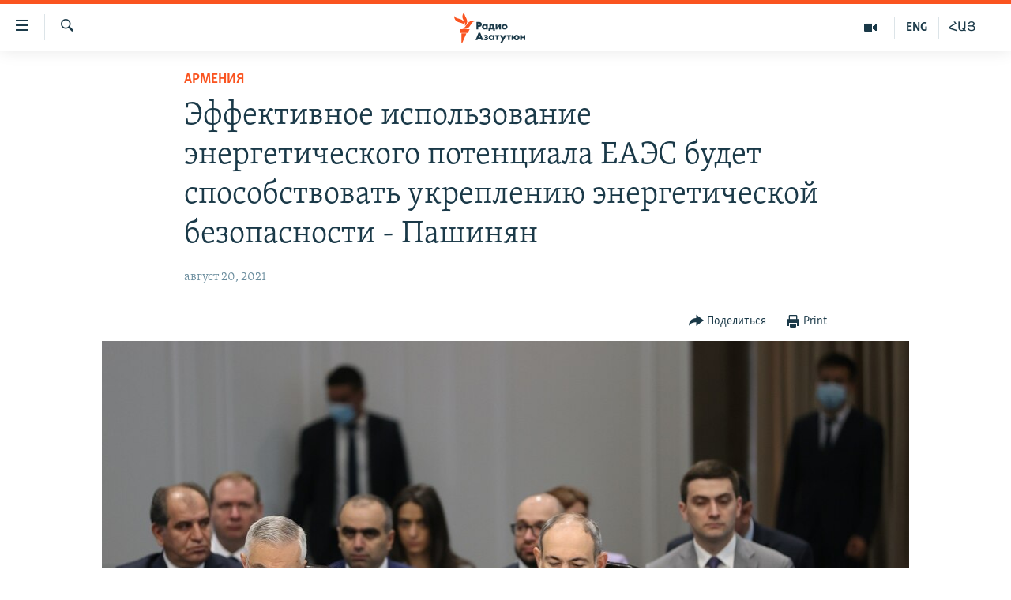

--- FILE ---
content_type: text/html; charset=utf-8
request_url: https://rus.azatutyun.am/a/31419852.html
body_size: 15011
content:

<!DOCTYPE html>
<html lang="ru" dir="ltr" class="no-js">
<head>
        <link rel="stylesheet" href="/Content/responsive/RFE/ru-AM/RFE-ru-AM.css?&amp;av=0.0.0.0&amp;cb=372">
<script src="//tags.azatutyun.am/rferl-pangea/prod/utag.sync.js"></script><script type='text/javascript' src='https://www.youtube.com/iframe_api' async></script>            <link rel="manifest" href="/manifest.json">
    <script type="text/javascript">
        //a general 'js' detection, must be on top level in <head>, due to CSS performance
        document.documentElement.className = "js";
        var cacheBuster = "372";
        var appBaseUrl = "/";
        var imgEnhancerBreakpoints = [0, 144, 256, 408, 650, 1023, 1597];
        var isLoggingEnabled = false;
        var isPreviewPage = false;
        var isLivePreviewPage = false;

        if (!isPreviewPage) {
            window.RFE = window.RFE || {};
            window.RFE.cacheEnabledByParam = window.location.href.indexOf('nocache=1') === -1;

            const url = new URL(window.location.href);
            const params = new URLSearchParams(url.search);

            // Remove the 'nocache' parameter
            params.delete('nocache');

            // Update the URL without the 'nocache' parameter
            url.search = params.toString();
            window.history.replaceState(null, '', url.toString());
        } else {
            window.addEventListener('load', function() {
                const links = window.document.links;
                for (let i = 0; i < links.length; i++) {
                    links[i].href = '#';
                    links[i].target = '_self';
                }
             })
        }

        // Iframe & Embed detection
        var embedProperties = {};

        try {
            // Reliable way to check if we are in an iframe.
            var isIframe = window.self !== window.top;
            embedProperties.is_iframe = isIframe;

            if (!isIframe) {
                embedProperties.embed_context = "main";
            } else {
                // We are in an iframe. Let's try to access the parent.
                // This access will only fail with strict cross-origin (without document.domain).
                var parentLocation = window.top.location;

                // The access succeeded. Now we explicitly compare the hostname.
                if (window.location.hostname === parentLocation.hostname) {
                    embedProperties.embed_context = "embed_self";
                } else {
                    // Hostname is different (e.g. different subdomain with document.domain)
                    embedProperties.embed_context = "embed_cross";
                }

                // Since the access works, we can safely get the details.
                embedProperties.url_parent = parentLocation.href;
                embedProperties.title_parent = window.top.document.title;
            }
        } catch (err) {
            // We are in an iframe, and an error occurred, probably due to cross-origin restrictions.
            embedProperties.is_iframe = true;
            embedProperties.embed_context = "embed_cross";

            // We cannot access the properties of window.top.
            // `document.referrer` can sometimes provide the URL of the parent page.
            // It is not 100% reliable, but it is the best we can do in this situation.
            embedProperties.url_parent = document.referrer || null;
            embedProperties.title_parent = null; // We can't get to the title in a cross-origin scenario.
        }

var pwaEnabled = true;        var swCacheDisabled;
    </script>
    <meta charset="utf-8" />

            <title>&#x42D;&#x444;&#x444;&#x435;&#x43A;&#x442;&#x438;&#x432;&#x43D;&#x43E;&#x435; &#x438;&#x441;&#x43F;&#x43E;&#x43B;&#x44C;&#x437;&#x43E;&#x432;&#x430;&#x43D;&#x438;&#x435; &#x44D;&#x43D;&#x435;&#x440;&#x433;&#x435;&#x442;&#x438;&#x447;&#x435;&#x441;&#x43A;&#x43E;&#x433;&#x43E; &#x43F;&#x43E;&#x442;&#x435;&#x43D;&#x446;&#x438;&#x430;&#x43B;&#x430; &#x415;&#x410;&#x42D;&#x421; &#x431;&#x443;&#x434;&#x435;&#x442; &#x441;&#x43F;&#x43E;&#x441;&#x43E;&#x431;&#x441;&#x442;&#x432;&#x43E;&#x432;&#x430;&#x442;&#x44C; &#x443;&#x43A;&#x440;&#x435;&#x43F;&#x43B;&#x435;&#x43D;&#x438;&#x44E; &#x44D;&#x43D;&#x435;&#x440;&#x433;&#x435;&#x442;&#x438;&#x447;&#x435;&#x441;&#x43A;&#x43E;&#x439; &#x431;&#x435;&#x437;&#x43E;&#x43F;&#x430;&#x441;&#x43D;&#x43E;&#x441;&#x442;&#x438; - &#x41F;&#x430;&#x448;&#x438;&#x43D;&#x44F;&#x43D;</title>
            <meta name="description" content="&#x41F;&#x440;&#x435;&#x43C;&#x44C;&#x435;&#x440;-&#x43C;&#x438;&#x43D;&#x438;&#x441;&#x442;&#x440; &#x41D;&#x438;&#x43A;&#x43E;&#x43B; &#x41F;&#x430;&#x448;&#x438;&#x43D;&#x44F;&#x43D;, &#x43D;&#x430;&#x445;&#x43E;&#x434;&#x44F;&#x449;&#x438;&#x439;&#x441;&#x44F; &#x441; &#x440;&#x430;&#x431;&#x43E;&#x447;&#x438;&#x43C; &#x432;&#x438;&#x437;&#x438;&#x442;&#x43E;&#x43C; &#x432; &#x41A;&#x44B;&#x440;&#x433;&#x44B;&#x437;&#x441;&#x442;&#x430;&#x43D;&#x435;, &#x441;&#x435;&#x433;&#x43E;&#x434;&#x43D;&#x44F; &#x43F;&#x440;&#x438;&#x43D;&#x44F;&#x43B; &#x443;&#x447;&#x430;&#x441;&#x442;&#x438;&#x435; &#x432; &#x437;&#x430;&#x441;&#x435;&#x434;&#x430;&#x43D;&#x438;&#x438; &#x415;&#x432;&#x440;&#x430;&#x437;&#x438;&#x439;&#x441;&#x43A;&#x43E;&#x433;&#x43E; &#x43C;&#x435;&#x436;&#x43F;&#x440;&#x430;&#x432;&#x438;&#x442;&#x435;&#x43B;&#x44C;&#x441;&#x442;&#x432;&#x435;&#x43D;&#x43D;&#x43E;&#x433;&#x43E; &#x441;&#x43E;&#x432;&#x435;&#x442;&#x430; &#x432; &#x440;&#x430;&#x441;&#x448;&#x438;&#x440;&#x435;&#x43D;&#x43D;&#x43E;&#x43C; &#x441;&#x43E;&#x441;&#x442;&#x430;&#x432;&#x435;." />
                <meta name="keywords" content="Архив, Армения, пашинян, ЕАЭС, Кыргызстан" />
    <meta name="viewport" content="width=device-width, initial-scale=1.0" />


    <meta http-equiv="X-UA-Compatible" content="IE=edge" />

<meta name="robots" content="max-image-preview:large"><meta property="fb:pages" content="1731694953739871" />

        <link href="https://www.azatutyun.am/a/31419766.html" rel="canonical" />

        <meta name="apple-mobile-web-app-title" content="RFE/RL" />
        <meta name="apple-mobile-web-app-status-bar-style" content="black" />
            <meta name="apple-itunes-app" content="app-id=475986784, app-argument=//31419852.ltr" />
<meta content="&#x42D;&#x444;&#x444;&#x435;&#x43A;&#x442;&#x438;&#x432;&#x43D;&#x43E;&#x435; &#x438;&#x441;&#x43F;&#x43E;&#x43B;&#x44C;&#x437;&#x43E;&#x432;&#x430;&#x43D;&#x438;&#x435; &#x44D;&#x43D;&#x435;&#x440;&#x433;&#x435;&#x442;&#x438;&#x447;&#x435;&#x441;&#x43A;&#x43E;&#x433;&#x43E; &#x43F;&#x43E;&#x442;&#x435;&#x43D;&#x446;&#x438;&#x430;&#x43B;&#x430; &#x415;&#x410;&#x42D;&#x421; &#x431;&#x443;&#x434;&#x435;&#x442; &#x441;&#x43F;&#x43E;&#x441;&#x43E;&#x431;&#x441;&#x442;&#x432;&#x43E;&#x432;&#x430;&#x442;&#x44C; &#x443;&#x43A;&#x440;&#x435;&#x43F;&#x43B;&#x435;&#x43D;&#x438;&#x44E; &#x44D;&#x43D;&#x435;&#x440;&#x433;&#x435;&#x442;&#x438;&#x447;&#x435;&#x441;&#x43A;&#x43E;&#x439; &#x431;&#x435;&#x437;&#x43E;&#x43F;&#x430;&#x441;&#x43D;&#x43E;&#x441;&#x442;&#x438; - &#x41F;&#x430;&#x448;&#x438;&#x43D;&#x44F;&#x43D;" property="og:title"></meta>
<meta content="&#x41F;&#x440;&#x435;&#x43C;&#x44C;&#x435;&#x440;-&#x43C;&#x438;&#x43D;&#x438;&#x441;&#x442;&#x440; &#x41D;&#x438;&#x43A;&#x43E;&#x43B; &#x41F;&#x430;&#x448;&#x438;&#x43D;&#x44F;&#x43D;, &#x43D;&#x430;&#x445;&#x43E;&#x434;&#x44F;&#x449;&#x438;&#x439;&#x441;&#x44F; &#x441; &#x440;&#x430;&#x431;&#x43E;&#x447;&#x438;&#x43C; &#x432;&#x438;&#x437;&#x438;&#x442;&#x43E;&#x43C; &#x432; &#x41A;&#x44B;&#x440;&#x433;&#x44B;&#x437;&#x441;&#x442;&#x430;&#x43D;&#x435;, &#x441;&#x435;&#x433;&#x43E;&#x434;&#x43D;&#x44F; &#x43F;&#x440;&#x438;&#x43D;&#x44F;&#x43B; &#x443;&#x447;&#x430;&#x441;&#x442;&#x438;&#x435; &#x432; &#x437;&#x430;&#x441;&#x435;&#x434;&#x430;&#x43D;&#x438;&#x438; &#x415;&#x432;&#x440;&#x430;&#x437;&#x438;&#x439;&#x441;&#x43A;&#x43E;&#x433;&#x43E; &#x43C;&#x435;&#x436;&#x43F;&#x440;&#x430;&#x432;&#x438;&#x442;&#x435;&#x43B;&#x44C;&#x441;&#x442;&#x432;&#x435;&#x43D;&#x43D;&#x43E;&#x433;&#x43E; &#x441;&#x43E;&#x432;&#x435;&#x442;&#x430; &#x432; &#x440;&#x430;&#x441;&#x448;&#x438;&#x440;&#x435;&#x43D;&#x43D;&#x43E;&#x43C; &#x441;&#x43E;&#x441;&#x442;&#x430;&#x432;&#x435;." property="og:description"></meta>
<meta content="article" property="og:type"></meta>
<meta content="https://rus.azatutyun.am/a/31419852.html" property="og:url"></meta>
<meta content="&#x420;&#x430;&#x434;&#x438;&#x43E; &#x421;&#x432;&#x43E;&#x431;&#x43E;&#x434;&#x430;" property="og:site_name"></meta>
<meta content="https://www.facebook.com/azatutyunru/" property="article:publisher"></meta>
<meta content="https://gdb.rferl.org/37407818-6b9e-43d1-9e71-54479b247fdc_w1200_h630.jpg" property="og:image"></meta>
<meta content="1200" property="og:image:width"></meta>
<meta content="630" property="og:image:height"></meta>
<meta content="568280086670706" property="fb:app_id"></meta>
<meta content="summary_large_image" name="twitter:card"></meta>
<meta content="@armenialiberty" name="twitter:site"></meta>
<meta content="https://gdb.rferl.org/37407818-6b9e-43d1-9e71-54479b247fdc_w1200_h630.jpg" name="twitter:image"></meta>
<meta content="&#x42D;&#x444;&#x444;&#x435;&#x43A;&#x442;&#x438;&#x432;&#x43D;&#x43E;&#x435; &#x438;&#x441;&#x43F;&#x43E;&#x43B;&#x44C;&#x437;&#x43E;&#x432;&#x430;&#x43D;&#x438;&#x435; &#x44D;&#x43D;&#x435;&#x440;&#x433;&#x435;&#x442;&#x438;&#x447;&#x435;&#x441;&#x43A;&#x43E;&#x433;&#x43E; &#x43F;&#x43E;&#x442;&#x435;&#x43D;&#x446;&#x438;&#x430;&#x43B;&#x430; &#x415;&#x410;&#x42D;&#x421; &#x431;&#x443;&#x434;&#x435;&#x442; &#x441;&#x43F;&#x43E;&#x441;&#x43E;&#x431;&#x441;&#x442;&#x432;&#x43E;&#x432;&#x430;&#x442;&#x44C; &#x443;&#x43A;&#x440;&#x435;&#x43F;&#x43B;&#x435;&#x43D;&#x438;&#x44E; &#x44D;&#x43D;&#x435;&#x440;&#x433;&#x435;&#x442;&#x438;&#x447;&#x435;&#x441;&#x43A;&#x43E;&#x439; &#x431;&#x435;&#x437;&#x43E;&#x43F;&#x430;&#x441;&#x43D;&#x43E;&#x441;&#x442;&#x438; - &#x41F;&#x430;&#x448;&#x438;&#x43D;&#x44F;&#x43D;" name="twitter:title"></meta>
<meta content="&#x41F;&#x440;&#x435;&#x43C;&#x44C;&#x435;&#x440;-&#x43C;&#x438;&#x43D;&#x438;&#x441;&#x442;&#x440; &#x41D;&#x438;&#x43A;&#x43E;&#x43B; &#x41F;&#x430;&#x448;&#x438;&#x43D;&#x44F;&#x43D;, &#x43D;&#x430;&#x445;&#x43E;&#x434;&#x44F;&#x449;&#x438;&#x439;&#x441;&#x44F; &#x441; &#x440;&#x430;&#x431;&#x43E;&#x447;&#x438;&#x43C; &#x432;&#x438;&#x437;&#x438;&#x442;&#x43E;&#x43C; &#x432; &#x41A;&#x44B;&#x440;&#x433;&#x44B;&#x437;&#x441;&#x442;&#x430;&#x43D;&#x435;, &#x441;&#x435;&#x433;&#x43E;&#x434;&#x43D;&#x44F; &#x43F;&#x440;&#x438;&#x43D;&#x44F;&#x43B; &#x443;&#x447;&#x430;&#x441;&#x442;&#x438;&#x435; &#x432; &#x437;&#x430;&#x441;&#x435;&#x434;&#x430;&#x43D;&#x438;&#x438; &#x415;&#x432;&#x440;&#x430;&#x437;&#x438;&#x439;&#x441;&#x43A;&#x43E;&#x433;&#x43E; &#x43C;&#x435;&#x436;&#x43F;&#x440;&#x430;&#x432;&#x438;&#x442;&#x435;&#x43B;&#x44C;&#x441;&#x442;&#x432;&#x435;&#x43D;&#x43D;&#x43E;&#x433;&#x43E; &#x441;&#x43E;&#x432;&#x435;&#x442;&#x430; &#x432; &#x440;&#x430;&#x441;&#x448;&#x438;&#x440;&#x435;&#x43D;&#x43D;&#x43E;&#x43C; &#x441;&#x43E;&#x441;&#x442;&#x430;&#x432;&#x435;." name="twitter:description"></meta>
                    <link rel="amphtml" href="https://rus.azatutyun.am/amp/31419852.html" />
<script type="application/ld+json">{"articleSection":"Армения","isAccessibleForFree":true,"headline":"Эффективное использование энергетического потенциала ЕАЭС будет способствовать укреплению энергетической...","inLanguage":"ru-AM","keywords":"Архив, Армения, пашинян, ЕАЭС, Кыргызстан","author":{"@type":"Person","name":"RFE/RL"},"datePublished":"2021-08-20 09:25:52Z","dateModified":"2021-08-20 09:25:52Z","publisher":{"logo":{"width":512,"height":220,"@type":"ImageObject","url":"https://rus.azatutyun.am/Content/responsive/RFE/ru-AM/img/logo.png"},"@type":"NewsMediaOrganization","url":"https://rus.azatutyun.am","sameAs":["https://www.facebook.com/azatutyunru/","https://twitter.com/azatutyunradio","https://www.youtube.com/azatutyunradio","https://www.instagram.com/azatutyuntv/"],"name":"Радио Азатутюн","alternateName":""},"@context":"https://schema.org","@type":"NewsArticle","mainEntityOfPage":"https://rus.azatutyun.am/a/31419852.html","url":"https://rus.azatutyun.am/a/31419852.html","description":"Премьер-министр Никол Пашинян, находящийся с рабочим визитом в Кыргызстане, сегодня принял участие в заседании Евразийского межправительственного совета в расширенном составе.","image":{"width":1080,"height":608,"@type":"ImageObject","url":"https://gdb.rferl.org/37407818-6b9e-43d1-9e71-54479b247fdc_w1080_h608.jpg"},"name":"Эффективное использование энергетического потенциала ЕАЭС будет способствовать укреплению энергетической безопасности - Пашинян"}</script>
    <script src="/Scripts/responsive/infographics.bundle.min.js?&amp;av=0.0.0.0&amp;cb=372"></script>
        <script src="/Scripts/responsive/dollardom.min.js?&amp;av=0.0.0.0&amp;cb=372"></script>
        <script src="/Scripts/responsive/modules/commons.js?&amp;av=0.0.0.0&amp;cb=372"></script>
        <script src="/Scripts/responsive/modules/app_code.js?&amp;av=0.0.0.0&amp;cb=372"></script>

        <link rel="icon" type="image/svg+xml" href="/Content/responsive/RFE/img/webApp/favicon.svg" />
        <link rel="alternate icon" href="/Content/responsive/RFE/img/webApp/favicon.ico" />
            <link rel="mask-icon" color="#ea6903" href="/Content/responsive/RFE/img/webApp/favicon_safari.svg" />
        <link rel="apple-touch-icon" sizes="152x152" href="/Content/responsive/RFE/img/webApp/ico-152x152.png" />
        <link rel="apple-touch-icon" sizes="144x144" href="/Content/responsive/RFE/img/webApp/ico-144x144.png" />
        <link rel="apple-touch-icon" sizes="114x114" href="/Content/responsive/RFE/img/webApp/ico-114x114.png" />
        <link rel="apple-touch-icon" sizes="72x72" href="/Content/responsive/RFE/img/webApp/ico-72x72.png" />
        <link rel="apple-touch-icon-precomposed" href="/Content/responsive/RFE/img/webApp/ico-57x57.png" />
        <link rel="icon" sizes="192x192" href="/Content/responsive/RFE/img/webApp/ico-192x192.png" />
        <link rel="icon" sizes="128x128" href="/Content/responsive/RFE/img/webApp/ico-128x128.png" />
        <meta name="msapplication-TileColor" content="#ffffff" />
        <meta name="msapplication-TileImage" content="/Content/responsive/RFE/img/webApp/ico-144x144.png" />
                <link rel="preload" href="/Content/responsive/fonts/Skolar-Lt_Cyrl_v2.4.woff" type="font/woff" as="font" crossorigin="anonymous" />
    <link rel="alternate" type="application/rss+xml" title="RFE/RL - Top Stories [RSS]" href="/api/" />
    <link rel="sitemap" type="application/rss+xml" href="/sitemap.xml" />
    
    



        <script type="text/javascript" >
            var analyticsData = Object.assign(embedProperties, {url:"https://rus.azatutyun.am/a/31419852.html",property_id:"429",article_uid:"31419852",page_title:"Эффективное использование энергетического потенциала ЕАЭС будет способствовать укреплению энергетической безопасности - Пашинян",page_type:"article",content_type:"article",subcontent_type:"article",last_modified:"2021-08-20 09:25:52Z",pub_datetime:"2021-08-20 09:25:52Z",section:"армения",english_section:"armenia",byline:"",categories:"armenian_default_zone,armenia",tags:"пашинян;еаэс;кыргызстан",domain:"rus.azatutyun.am",language:"Russian",language_service:"RFERL Armenian",platform:"web",copied:"yes",copied_article:"31419766|16|Armenian|2021-08-20",copied_title:"ԵԱՏՄ էներգետիկ ներուժի արդյունավետ օգտագործումը կնպաստի էներգետիկ անվտանգության ամրապնդմանը. վարչապետ",runs_js:"Yes",cms_release:"8.45.0.0.372",enviro_type:"prod",slug:"",entity:"RFE",short_language_service:"ARM",platform_short:"W",page_name:"Эффективное использование энергетического потенциала ЕАЭС будет способствовать укреплению энергетической безопасности - Пашинян"});
            // Push Analytics data as GTM message (without "event" attribute and before GTM initialization)
            window.dataLayer = window.dataLayer || [];
            window.dataLayer.push(analyticsData);
        </script>
        <script type="text/javascript" data-cookiecategory="analytics">
            var gtmEventObject = {event: 'page_meta_ready'};window.dataLayer = window.dataLayer || [];window.dataLayer.push(gtmEventObject);
            var renderGtm = "true";
            if (renderGtm === "true") {
                (function(w,d,s,l,i){w[l]=w[l]||[];w[l].push({'gtm.start':new Date().getTime(),event:'gtm.js'});var f=d.getElementsByTagName(s)[0],j=d.createElement(s),dl=l!='dataLayer'?'&l='+l:'';j.async=true;j.src='//www.googletagmanager.com/gtm.js?id='+i+dl;f.parentNode.insertBefore(j,f);})(window,document,'script','dataLayer','GTM-WXZBPZ');
            }
        </script>
</head>
<body class=" nav-no-loaded cc_theme pg-article pg-article--single-column print-lay-article use-sticky-share nojs-images ">
<noscript><iframe src="https://www.googletagmanager.com/ns.html?id=GTM-WXZBPZ" height="0" width="0" style="display:none;visibility:hidden"></iframe></noscript>        <!--Analytics tag js version start-->
            <script type="text/javascript" data-cookiecategory="analytics">
                var utag_data = Object.assign({}, analyticsData, {pub_year:"2021",pub_month:"08",pub_day:"20",pub_hour:"09",pub_weekday:"Friday"});
if(typeof(TealiumTagFrom)==='function' && typeof(TealiumTagSearchKeyword)==='function') {
var utag_from=TealiumTagFrom();var utag_searchKeyword=TealiumTagSearchKeyword();
if(utag_searchKeyword!=null && utag_searchKeyword!=='' && utag_data["search_keyword"]==null) utag_data["search_keyword"]=utag_searchKeyword;if(utag_from!=null && utag_from!=='') utag_data["from"]=TealiumTagFrom();}
                if(window.top!== window.self&&utag_data.page_type==="snippet"){utag_data.page_type = 'iframe';}
                try{if(window.top!==window.self&&window.self.location.hostname===window.top.location.hostname){utag_data.platform = 'self-embed';utag_data.platform_short = 'se';}}catch(e){if(window.top!==window.self&&window.self.location.search.includes("platformType=self-embed")){utag_data.platform = 'cross-promo';utag_data.platform_short = 'cp';}}
                (function(a,b,c,d){    a="https://tags.azatutyun.am/rferl-pangea/prod/utag.js";    b=document;c="script";d=b.createElement(c);d.src=a;d.type="text/java"+c;d.async=true;    a=b.getElementsByTagName(c)[0];a.parentNode.insertBefore(d,a);    })();
            </script>
        <!--Analytics tag js version end-->
<!-- Analytics tag management NoScript -->
<noscript>
<img style="position: absolute; border: none;" src="https://ssc.azatutyun.am/b/ss/bbgprod,bbgentityrferl/1/G.4--NS/10546701?pageName=rfe%3aarm%3aw%3aarticle%3a%d0%ad%d1%84%d1%84%d0%b5%d0%ba%d1%82%d0%b8%d0%b2%d0%bd%d0%be%d0%b5%20%d0%b8%d1%81%d0%bf%d0%be%d0%bb%d1%8c%d0%b7%d0%be%d0%b2%d0%b0%d0%bd%d0%b8%d0%b5%20%d1%8d%d0%bd%d0%b5%d1%80%d0%b3%d0%b5%d1%82%d0%b8%d1%87%d0%b5%d1%81%d0%ba%d0%be%d0%b3%d0%be%20%d0%bf%d0%be%d1%82%d0%b5%d0%bd%d1%86%d0%b8%d0%b0%d0%bb%d0%b0%20%d0%95%d0%90%d0%ad%d0%a1%20%d0%b1%d1%83%d0%b4%d0%b5%d1%82%20%d1%81%d0%bf%d0%be%d1%81%d0%be%d0%b1%d1%81%d1%82%d0%b2%d0%be%d0%b2%d0%b0%d1%82%d1%8c%20%d1%83%d0%ba%d1%80%d0%b5%d0%bf%d0%bb%d0%b5%d0%bd%d0%b8%d1%8e%20%d1%8d%d0%bd%d0%b5%d1%80%d0%b3%d0%b5%d1%82%d0%b8%d1%87%d0%b5%d1%81%d0%ba%d0%be%d0%b9%20%d0%b1%d0%b5%d0%b7%d0%be%d0%bf%d0%b0%d1%81%d0%bd%d0%be%d1%81%d1%82%d0%b8%20-%20%d0%9f%d0%b0%d1%88%d0%b8%d0%bd%d1%8f%d0%bd&amp;c6=%d0%ad%d1%84%d1%84%d0%b5%d0%ba%d1%82%d0%b8%d0%b2%d0%bd%d0%be%d0%b5%20%d0%b8%d1%81%d0%bf%d0%be%d0%bb%d1%8c%d0%b7%d0%be%d0%b2%d0%b0%d0%bd%d0%b8%d0%b5%20%d1%8d%d0%bd%d0%b5%d1%80%d0%b3%d0%b5%d1%82%d0%b8%d1%87%d0%b5%d1%81%d0%ba%d0%be%d0%b3%d0%be%20%d0%bf%d0%be%d1%82%d0%b5%d0%bd%d1%86%d0%b8%d0%b0%d0%bb%d0%b0%20%d0%95%d0%90%d0%ad%d0%a1%20%d0%b1%d1%83%d0%b4%d0%b5%d1%82%20%d1%81%d0%bf%d0%be%d1%81%d0%be%d0%b1%d1%81%d1%82%d0%b2%d0%be%d0%b2%d0%b0%d1%82%d1%8c%20%d1%83%d0%ba%d1%80%d0%b5%d0%bf%d0%bb%d0%b5%d0%bd%d0%b8%d1%8e%20%d1%8d%d0%bd%d0%b5%d1%80%d0%b3%d0%b5%d1%82%d0%b8%d1%87%d0%b5%d1%81%d0%ba%d0%be%d0%b9%20%d0%b1%d0%b5%d0%b7%d0%be%d0%bf%d0%b0%d1%81%d0%bd%d0%be%d1%81%d1%82%d0%b8%20-%20%d0%9f%d0%b0%d1%88%d0%b8%d0%bd%d1%8f%d0%bd&amp;v36=8.45.0.0.372&amp;v6=D=c6&amp;g=https%3a%2f%2frus.azatutyun.am%2fa%2f31419852.html&amp;c1=D=g&amp;v1=D=g&amp;events=event1,event52&amp;c16=rferl%20armenian&amp;v16=D=c16&amp;c5=armenia&amp;v5=D=c5&amp;ch=%d0%90%d1%80%d0%bc%d0%b5%d0%bd%d0%b8%d1%8f&amp;c15=russian&amp;v15=D=c15&amp;c4=article&amp;v4=D=c4&amp;c14=31419852&amp;v14=D=c14&amp;v20=no&amp;c17=web&amp;v17=D=c17&amp;mcorgid=518abc7455e462b97f000101%40adobeorg&amp;server=rus.azatutyun.am&amp;pageType=D=c4&amp;ns=bbg&amp;v29=D=server&amp;v25=rfe&amp;v30=429&amp;v105=D=User-Agent " alt="analytics" width="1" height="1" /></noscript>
<!-- End of Analytics tag management NoScript -->


        <!--*** Accessibility links - For ScreenReaders only ***-->
        <section>
            <div class="sr-only">
                <h2>&#x421;&#x441;&#x44B;&#x43B;&#x43A;&#x438; &#x434;&#x43E;&#x441;&#x442;&#x443;&#x43F;&#x430;</h2>
                <ul>
                    <li><a href="#content" data-disable-smooth-scroll="1">&#x41F;&#x435;&#x440;&#x435;&#x439;&#x442;&#x438; &#x43A; &#x43E;&#x441;&#x43D;&#x43E;&#x432;&#x43D;&#x43E;&#x43C;&#x443; &#x441;&#x43E;&#x434;&#x435;&#x440;&#x436;&#x430;&#x43D;&#x438;&#x44E;</a></li>
                    <li><a href="#navigation" data-disable-smooth-scroll="1">&#x41F;&#x435;&#x440;&#x435;&#x439;&#x442;&#x438; &#x43A; &#x43E;&#x441;&#x43D;&#x43E;&#x432;&#x43D;&#x43E;&#x439; &#x43D;&#x430;&#x432;&#x438;&#x433;&#x430;&#x446;&#x438;&#x438;</a></li>
                    <li><a href="#txtHeaderSearch" data-disable-smooth-scroll="1">&#x41F;&#x435;&#x440;&#x435;&#x439;&#x442;&#x438; &#x43A; &#x43F;&#x43E;&#x438;&#x441;&#x43A;&#x443;</a></li>
                </ul>
            </div>
        </section>
    




<div dir="ltr">
    <div id="page">
            <aside>

<div class="c-lightbox overlay-modal">
    <div class="c-lightbox__intro">
        <h2 class="c-lightbox__intro-title"></h2>
        <button class="btn btn--rounded c-lightbox__btn c-lightbox__intro-next" title="&#x421;&#x43B;&#x435;&#x434;&#x443;&#x44E;&#x449;&#x438;&#x439;">
            <span class="ico ico--rounded ico-chevron-forward"></span>
            <span class="sr-only">&#x421;&#x43B;&#x435;&#x434;&#x443;&#x44E;&#x449;&#x438;&#x439;</span>
        </button>
    </div>
    <div class="c-lightbox__nav">
        <button class="btn btn--rounded c-lightbox__btn c-lightbox__btn--close" title="&#x417;&#x430;&#x43A;&#x440;&#x44B;&#x442;&#x44C;">
            <span class="ico ico--rounded ico-close"></span>
            <span class="sr-only">&#x417;&#x430;&#x43A;&#x440;&#x44B;&#x442;&#x44C;</span>
        </button>
        <button class="btn btn--rounded c-lightbox__btn c-lightbox__btn--prev" title="&#x41F;&#x440;&#x435;&#x434;&#x44B;&#x434;&#x443;&#x449;&#x438;&#x439;">
            <span class="ico ico--rounded ico-chevron-backward"></span>
            <span class="sr-only">&#x41F;&#x440;&#x435;&#x434;&#x44B;&#x434;&#x443;&#x449;&#x438;&#x439;</span>
        </button>
        <button class="btn btn--rounded c-lightbox__btn c-lightbox__btn--next" title="&#x421;&#x43B;&#x435;&#x434;&#x443;&#x44E;&#x449;&#x438;&#x439;">
            <span class="ico ico--rounded ico-chevron-forward"></span>
            <span class="sr-only">&#x421;&#x43B;&#x435;&#x434;&#x443;&#x44E;&#x449;&#x438;&#x439;</span>
        </button>
    </div>
    <div class="c-lightbox__content-wrap">
        <figure class="c-lightbox__content">
            <span class="c-spinner c-spinner--lightbox">
                <img src="/Content/responsive/img/player-spinner.png"
                     alt="please wait"
                     title="please wait" />
            </span>
            <div class="c-lightbox__img">
                <div class="thumb">
                    <img src="" alt="" />
                </div>
            </div>
            <figcaption>
                <div class="c-lightbox__info c-lightbox__info--foot">
                    <span class="c-lightbox__counter"></span>
                    <span class="caption c-lightbox__caption"></span>
                </div>
            </figcaption>
        </figure>
    </div>
    <div class="hidden">
        <div class="content-advisory__box content-advisory__box--lightbox">
            <span class="content-advisory__box-text">This image contains sensitive content which some people may find offensive or disturbing.</span>
            <button class="btn btn--transparent content-advisory__box-btn m-t-md" value="text" type="button">
                <span class="btn__text">
                    Click to reveal
                </span>
            </button>
        </div>
    </div>
</div>

<div class="print-dialogue">
    <div class="container">
        <h3 class="print-dialogue__title section-head">Print Options:</h3>
        <div class="print-dialogue__opts">
            <ul class="print-dialogue__opt-group">
                <li class="form__group form__group--checkbox">
                    <input class="form__check " id="checkboxImages" name="checkboxImages" type="checkbox" checked="checked" />
                    <label for="checkboxImages" class="form__label m-t-md">Images</label>
                </li>
                <li class="form__group form__group--checkbox">
                    <input class="form__check " id="checkboxMultimedia" name="checkboxMultimedia" type="checkbox" checked="checked" />
                    <label for="checkboxMultimedia" class="form__label m-t-md">Multimedia</label>
                </li>
            </ul>
            <ul class="print-dialogue__opt-group">
                <li class="form__group form__group--checkbox">
                    <input class="form__check " id="checkboxEmbedded" name="checkboxEmbedded" type="checkbox" checked="checked" />
                    <label for="checkboxEmbedded" class="form__label m-t-md">Embedded Content</label>
                </li>
                <li class="hidden">
                    <input class="form__check " id="checkboxComments" name="checkboxComments" type="checkbox" />
                    <label for="checkboxComments" class="form__label m-t-md"> Comments</label>
                </li>
            </ul>
        </div>
        <div class="print-dialogue__buttons">
            <button class="btn  btn--secondary close-button" type="button" title="&#x41E;&#x442;&#x43C;&#x435;&#x43D;&#x438;&#x442;&#x44C;">
                <span class="btn__text ">&#x41E;&#x442;&#x43C;&#x435;&#x43D;&#x438;&#x442;&#x44C;</span>
            </button>
            <button class="btn  btn-cust-print m-l-sm" type="button" title="Print">
                <span class="btn__text ">Print</span>
            </button>
        </div>
    </div>
</div>                
<div class="ctc-message pos-fix">
    <div class="ctc-message__inner">Link has been copied to clipboard</div>
</div>
            </aside>

<div class="hdr-20 hdr-20--big">
    <div class="hdr-20__inner">
        <div class="hdr-20__max pos-rel">
            <div class="hdr-20__side hdr-20__side--primary d-flex">
                <label data-for="main-menu-ctrl" data-switcher-trigger="true" data-switch-target="main-menu-ctrl" class="burger hdr-trigger pos-rel trans-trigger" data-trans-evt="click" data-trans-id="menu">
                    <span class="ico ico-close hdr-trigger__ico hdr-trigger__ico--close burger__ico burger__ico--close"></span>
                    <span class="ico ico-menu hdr-trigger__ico hdr-trigger__ico--open burger__ico burger__ico--open"></span>
                </label>
                <div class="menu-pnl pos-fix trans-target" data-switch-target="main-menu-ctrl" data-trans-id="menu">
                    <div class="menu-pnl__inner">
                        <nav class="main-nav menu-pnl__item menu-pnl__item--first">
                            <ul class="main-nav__list accordeon" data-analytics-tales="false" data-promo-name="link" data-location-name="nav,secnav">
                                

        <li class="main-nav__item">
            <a class="main-nav__item-name main-nav__item-name--link" href="/p/2842.html" title="&#x413;&#x43B;&#x430;&#x432;&#x43D;&#x430;&#x44F;" data-item-name="mobilehomeru" >&#x413;&#x43B;&#x430;&#x432;&#x43D;&#x430;&#x44F;</a>
        </li>

        <li class="main-nav__item">
            <a class="main-nav__item-name main-nav__item-name--link" href="/z/3282" title="&#x41D;&#x43E;&#x432;&#x43E;&#x441;&#x442;&#x438;" data-item-name="New" >&#x41D;&#x43E;&#x432;&#x43E;&#x441;&#x442;&#x438;</a>
        </li>

        <li class="main-nav__item">
            <a class="main-nav__item-name main-nav__item-name--link" href="/z/3284" title="&#x41F;&#x43E;&#x43B;&#x438;&#x442;&#x438;&#x43A;&#x430;" data-item-name="Politics" >&#x41F;&#x43E;&#x43B;&#x438;&#x442;&#x438;&#x43A;&#x430;</a>
        </li>

        <li class="main-nav__item">
            <a class="main-nav__item-name main-nav__item-name--link" href="/z/3285" title="&#x41E;&#x431;&#x449;&#x435;&#x441;&#x442;&#x432;&#x43E;" data-item-name="Society" >&#x41E;&#x431;&#x449;&#x435;&#x441;&#x442;&#x432;&#x43E;</a>
        </li>

        <li class="main-nav__item">
            <a class="main-nav__item-name main-nav__item-name--link" href="/z/3286" title="&#x42D;&#x43A;&#x43E;&#x43D;&#x43E;&#x43C;&#x438;&#x43A;&#x430;" data-item-name="Economy" >&#x42D;&#x43A;&#x43E;&#x43D;&#x43E;&#x43C;&#x438;&#x43A;&#x430;</a>
        </li>

        <li class="main-nav__item">
            <a class="main-nav__item-name main-nav__item-name--link" href="/z/3288" title="&#x420;&#x435;&#x433;&#x438;&#x43E;&#x43D;" data-item-name="region" >&#x420;&#x435;&#x433;&#x438;&#x43E;&#x43D;</a>
        </li>

        <li class="main-nav__item">
            <a class="main-nav__item-name main-nav__item-name--link" href="/&#x43D;&#x430;&#x433;&#x43E;&#x440;&#x43D;&#x44B;&#x439;-&#x43A;&#x430;&#x440;&#x430;&#x431;&#x430;&#x445;" title="&#x41D;&#x430;&#x433;&#x43E;&#x440;&#x43D;&#x44B;&#x439; &#x41A;&#x430;&#x440;&#x430;&#x431;&#x430;&#x445;" data-item-name="karabakh" >&#x41D;&#x430;&#x433;&#x43E;&#x440;&#x43D;&#x44B;&#x439; &#x41A;&#x430;&#x440;&#x430;&#x431;&#x430;&#x445;</a>
        </li>

        <li class="main-nav__item">
            <a class="main-nav__item-name main-nav__item-name--link" href="/z/3287" title="&#x41A;&#x443;&#x43B;&#x44C;&#x442;&#x443;&#x440;&#x430;" data-item-name="culture" >&#x41A;&#x443;&#x43B;&#x44C;&#x442;&#x443;&#x440;&#x430;</a>
        </li>

        <li class="main-nav__item">
            <a class="main-nav__item-name main-nav__item-name--link" href="/z/15479" title="&#x421;&#x43F;&#x43E;&#x440;&#x442;" data-item-name="sports" >&#x421;&#x43F;&#x43E;&#x440;&#x442;</a>
        </li>

        <li class="main-nav__item">
            <a class="main-nav__item-name main-nav__item-name--link" href="/z/730" title="&#x410;&#x440;&#x445;&#x438;&#x432;" data-item-name="Armenian_Default_Zone" >&#x410;&#x440;&#x445;&#x438;&#x432;</a>
        </li>



                            </ul>
                        </nav>
                        

<div class="menu-pnl__item">
        <a href="https://www.azatutyun.am" class="menu-pnl__item-link" alt="&#x540;&#x561;&#x575;&#x565;&#x580;&#x565;&#x576;">&#x540;&#x561;&#x575;&#x565;&#x580;&#x565;&#x576;</a>
        <a href="https://www.azatutyun.am/p/3171.html" class="menu-pnl__item-link" alt="English">English</a>
        <a href="https://rus.azatutyun.am" class="menu-pnl__item-link" alt="&#x420;&#x443;&#x441;&#x441;&#x43A;&#x438;&#x439;">&#x420;&#x443;&#x441;&#x441;&#x43A;&#x438;&#x439;</a>
</div>


                        
                            <div class="menu-pnl__item">
                                <a href="/navigation/allsites" class="menu-pnl__item-link">
                                    <span class="ico ico-languages "></span>
                                    &#x412;&#x441;&#x435; &#x441;&#x430;&#x439;&#x442;&#x44B; &#x420;&#x430;&#x434;&#x438;&#x43E; &#x410;&#x437;&#x430;&#x442;&#x443;&#x442;&#x44E;&#x43D;
                                </a>
                            </div>
                    </div>
                </div>
                <label data-for="top-search-ctrl" data-switcher-trigger="true" data-switch-target="top-search-ctrl" class="top-srch-trigger hdr-trigger">
                    <span class="ico ico-close hdr-trigger__ico hdr-trigger__ico--close top-srch-trigger__ico top-srch-trigger__ico--close"></span>
                    <span class="ico ico-search hdr-trigger__ico hdr-trigger__ico--open top-srch-trigger__ico top-srch-trigger__ico--open"></span>
                </label>
                <div class="srch-top srch-top--in-header" data-switch-target="top-search-ctrl">
                    <div class="container">
                        
<form action="/s" class="srch-top__form srch-top__form--in-header" id="form-topSearchHeader" method="get" role="search">    <label for="txtHeaderSearch" class="sr-only">&#x41F;&#x43E;&#x438;&#x441;&#x43A;</label>
    <input type="text" id="txtHeaderSearch" name="k" placeholder="&#x41F;&#x43E;&#x438;&#x441;&#x43A;" accesskey="s" value="" class="srch-top__input analyticstag-event" onkeydown="if (event.keyCode === 13) { FireAnalyticsTagEventOnSearch('search', $dom.get('#txtHeaderSearch')[0].value) }" />
    <button title="&#x41F;&#x43E;&#x438;&#x441;&#x43A;" type="submit" class="btn btn--top-srch analyticstag-event" onclick="FireAnalyticsTagEventOnSearch('search', $dom.get('#txtHeaderSearch')[0].value) ">
        <span class="ico ico-search"></span>
    </button>
</form>
                    </div>
                </div>
                <a href="/" class="main-logo-link">
                    <img src="/Content/responsive/RFE/ru-AM/img/logo-compact.svg" class="main-logo main-logo--comp" alt="site logo">
                        <img src="/Content/responsive/RFE/ru-AM/img/logo.svg" class="main-logo main-logo--big" alt="site logo">
                </a>
            </div>
            <div class="hdr-20__side hdr-20__side--secondary d-flex">
                

    <a href="https://www.azatutyun.am" title="&#x540;&#x531;&#x545;" class="hdr-20__secondary-item hdr-20__secondary-item--lang" data-item-name="satellite">
        
&#x540;&#x531;&#x545;
    </a>

    <a href="https://www.azatutyun.am/en" title="ENG" class="hdr-20__secondary-item hdr-20__secondary-item--lang" data-item-name="satellite">
        
ENG
    </a>

    <a href="/z/3292" title="&#x412;&#x438;&#x434;&#x435;&#x43E;" class="hdr-20__secondary-item" data-item-name="video">
        
    <span class="ico ico-video hdr-20__secondary-icon"></span>

    </a>

    <a href="/s" title="&#x41F;&#x43E;&#x438;&#x441;&#x43A;" class="hdr-20__secondary-item hdr-20__secondary-item--search" data-item-name="search">
        
    <span class="ico ico-search hdr-20__secondary-icon hdr-20__secondary-icon--search"></span>

    </a>



                
                <div class="srch-bottom">
                    
<form action="/s" class="srch-bottom__form d-flex" id="form-bottomSearch" method="get" role="search">    <label for="txtSearch" class="sr-only">&#x41F;&#x43E;&#x438;&#x441;&#x43A;</label>
    <input type="search" id="txtSearch" name="k" placeholder="&#x41F;&#x43E;&#x438;&#x441;&#x43A;" accesskey="s" value="" class="srch-bottom__input analyticstag-event" onkeydown="if (event.keyCode === 13) { FireAnalyticsTagEventOnSearch('search', $dom.get('#txtSearch')[0].value) }" />
    <button title="&#x41F;&#x43E;&#x438;&#x441;&#x43A;" type="submit" class="btn btn--bottom-srch analyticstag-event" onclick="FireAnalyticsTagEventOnSearch('search', $dom.get('#txtSearch')[0].value) ">
        <span class="ico ico-search"></span>
    </button>
</form>
                </div>
            </div>
            <img src="/Content/responsive/RFE/ru-AM/img/logo-print.gif" class="logo-print" loading="lazy" alt="site logo">
            <img src="/Content/responsive/RFE/ru-AM/img/logo-print_color.png" class="logo-print logo-print--color" loading="lazy" alt="site logo">
        </div>
    </div>
</div>
    <script>
        if (document.body.className.indexOf('pg-home') > -1) {
            var nav2In = document.querySelector('.hdr-20__inner');
            var nav2Sec = document.querySelector('.hdr-20__side--secondary');
            var secStyle = window.getComputedStyle(nav2Sec);
            if (nav2In && window.pageYOffset < 150 && secStyle['position'] !== 'fixed') {
                nav2In.classList.add('hdr-20__inner--big')
            }
        }
    </script>



<div class="c-hlights c-hlights--breaking c-hlights--no-item" data-hlight-display="mobile,desktop">
    <div class="c-hlights__wrap container p-0">
        <div class="c-hlights__nav">
            <a role="button" href="#" title="&#x41F;&#x440;&#x435;&#x434;&#x44B;&#x434;&#x443;&#x449;&#x438;&#x439;">
                <span class="ico ico-chevron-backward m-0"></span>
                <span class="sr-only">&#x41F;&#x440;&#x435;&#x434;&#x44B;&#x434;&#x443;&#x449;&#x438;&#x439;</span>
            </a>
            <a role="button" href="#" title="&#x421;&#x43B;&#x435;&#x434;&#x443;&#x44E;&#x449;&#x438;&#x439;">
                <span class="ico ico-chevron-forward m-0"></span>
                <span class="sr-only">&#x421;&#x43B;&#x435;&#x434;&#x443;&#x44E;&#x449;&#x438;&#x439;</span>
            </a>
        </div>
        <span class="c-hlights__label">
            <span class="">Breaking News</span>
            <span class="switcher-trigger">
                <label data-for="more-less-1" data-switcher-trigger="true" class="switcher-trigger__label switcher-trigger__label--more p-b-0" title="&#x41F;&#x43E;&#x43A;&#x430;&#x437;&#x430;&#x442;&#x44C; &#x431;&#x43E;&#x43B;&#x44C;&#x448;&#x435;">
                    <span class="ico ico-chevron-down"></span>
                </label>
                <label data-for="more-less-1" data-switcher-trigger="true" class="switcher-trigger__label switcher-trigger__label--less p-b-0" title="Show less">
                    <span class="ico ico-chevron-up"></span>
                </label>
            </span>
        </span>
        <ul class="c-hlights__items switcher-target" data-switch-target="more-less-1">
            
        </ul>
    </div>
</div>


        <div id="content">
            

    <main class="container">

    <div class="hdr-container">
        <div class="row">
            <div class="col-category col-xs-12 col-md-8 col-md-offset-2">


<div class="category js-category">
<a class="" href="/z/3283">&#x410;&#x440;&#x43C;&#x435;&#x43D;&#x438;&#x44F;</a></div></div>
<div class="col-title col-xs-12 col-md-8 col-md-offset-2">

    <h1 class="title pg-title">
        &#x42D;&#x444;&#x444;&#x435;&#x43A;&#x442;&#x438;&#x432;&#x43D;&#x43E;&#x435; &#x438;&#x441;&#x43F;&#x43E;&#x43B;&#x44C;&#x437;&#x43E;&#x432;&#x430;&#x43D;&#x438;&#x435; &#x44D;&#x43D;&#x435;&#x440;&#x433;&#x435;&#x442;&#x438;&#x447;&#x435;&#x441;&#x43A;&#x43E;&#x433;&#x43E; &#x43F;&#x43E;&#x442;&#x435;&#x43D;&#x446;&#x438;&#x430;&#x43B;&#x430; &#x415;&#x410;&#x42D;&#x421; &#x431;&#x443;&#x434;&#x435;&#x442; &#x441;&#x43F;&#x43E;&#x441;&#x43E;&#x431;&#x441;&#x442;&#x432;&#x43E;&#x432;&#x430;&#x442;&#x44C; &#x443;&#x43A;&#x440;&#x435;&#x43F;&#x43B;&#x435;&#x43D;&#x438;&#x44E; &#x44D;&#x43D;&#x435;&#x440;&#x433;&#x435;&#x442;&#x438;&#x447;&#x435;&#x441;&#x43A;&#x43E;&#x439; &#x431;&#x435;&#x437;&#x43E;&#x43F;&#x430;&#x441;&#x43D;&#x43E;&#x441;&#x442;&#x438; - &#x41F;&#x430;&#x448;&#x438;&#x43D;&#x44F;&#x43D;
    </h1>
</div>
<div class="col-publishing-details col-xs-12 col-md-8 col-md-offset-2">

<div class="publishing-details ">
        <div class="published">
            <span class="date" >
                    <time pubdate="pubdate" datetime="2021-08-20T13:25:52&#x2B;04:00">
                        &#x430;&#x432;&#x433;&#x443;&#x441;&#x442; 20, 2021
                    </time>
            </span>
        </div>
</div>


</div>
<div class="col-xs-12 col-md-8 col-md-offset-2">

<div class="col-article-tools pos-rel article-share">
        <div class="col-article-tools__end">
            
    <div class="share--box">
                <div class="sticky-share-container" style="display:none">
                    <div class="container">
                        <a href="https://rus.azatutyun.am" id="logo-sticky-share">&nbsp;</a>
                        <div class="pg-title pg-title--sticky-share">
                            &#x42D;&#x444;&#x444;&#x435;&#x43A;&#x442;&#x438;&#x432;&#x43D;&#x43E;&#x435; &#x438;&#x441;&#x43F;&#x43E;&#x43B;&#x44C;&#x437;&#x43E;&#x432;&#x430;&#x43D;&#x438;&#x435; &#x44D;&#x43D;&#x435;&#x440;&#x433;&#x435;&#x442;&#x438;&#x447;&#x435;&#x441;&#x43A;&#x43E;&#x433;&#x43E; &#x43F;&#x43E;&#x442;&#x435;&#x43D;&#x446;&#x438;&#x430;&#x43B;&#x430; &#x415;&#x410;&#x42D;&#x421; &#x431;&#x443;&#x434;&#x435;&#x442; &#x441;&#x43F;&#x43E;&#x441;&#x43E;&#x431;&#x441;&#x442;&#x432;&#x43E;&#x432;&#x430;&#x442;&#x44C; &#x443;&#x43A;&#x440;&#x435;&#x43F;&#x43B;&#x435;&#x43D;&#x438;&#x44E; &#x44D;&#x43D;&#x435;&#x440;&#x433;&#x435;&#x442;&#x438;&#x447;&#x435;&#x441;&#x43A;&#x43E;&#x439; &#x431;&#x435;&#x437;&#x43E;&#x43F;&#x430;&#x441;&#x43D;&#x43E;&#x441;&#x442;&#x438; - &#x41F;&#x430;&#x448;&#x438;&#x43D;&#x44F;&#x43D;
                        </div>
                        <div class="sticked-nav-actions">
                            <!--This part is for sticky navigation display-->
                            <p class="buttons link-content-sharing p-0 ">
                                <button class="btn btn--link btn-content-sharing p-t-0 " id="btnContentSharing" value="text" role="Button" type="" title="&#x43F;&#x435;&#x440;&#x435;&#x43A;&#x43B;&#x44E;&#x447;&#x438;&#x442;&#x44C;&#x441;&#x44F; &#x43D;&#x430; &#x431;&#x43E;&#x43B;&#x44C;&#x448;&#x438;&#x435; &#x432;&#x430;&#x440;&#x438;&#x430;&#x43D;&#x442;&#x44B; &#x43E;&#x431;&#x43C;&#x435;&#x43D;&#x430;">
                                    <span class="ico ico-share ico--l"></span>
                                    <span class="btn__text ">
                                        &#x41F;&#x43E;&#x434;&#x435;&#x43B;&#x438;&#x442;&#x44C;&#x441;&#x44F;
                                    </span>
                                </button>
                            </p>
                            <aside class="content-sharing js-content-sharing js-content-sharing--apply-sticky  content-sharing--sticky" role="complementary" 
                                   data-share-url="https://rus.azatutyun.am/a/31419852.html" data-share-title="&#x42D;&#x444;&#x444;&#x435;&#x43A;&#x442;&#x438;&#x432;&#x43D;&#x43E;&#x435; &#x438;&#x441;&#x43F;&#x43E;&#x43B;&#x44C;&#x437;&#x43E;&#x432;&#x430;&#x43D;&#x438;&#x435; &#x44D;&#x43D;&#x435;&#x440;&#x433;&#x435;&#x442;&#x438;&#x447;&#x435;&#x441;&#x43A;&#x43E;&#x433;&#x43E; &#x43F;&#x43E;&#x442;&#x435;&#x43D;&#x446;&#x438;&#x430;&#x43B;&#x430; &#x415;&#x410;&#x42D;&#x421; &#x431;&#x443;&#x434;&#x435;&#x442; &#x441;&#x43F;&#x43E;&#x441;&#x43E;&#x431;&#x441;&#x442;&#x432;&#x43E;&#x432;&#x430;&#x442;&#x44C; &#x443;&#x43A;&#x440;&#x435;&#x43F;&#x43B;&#x435;&#x43D;&#x438;&#x44E; &#x44D;&#x43D;&#x435;&#x440;&#x433;&#x435;&#x442;&#x438;&#x447;&#x435;&#x441;&#x43A;&#x43E;&#x439; &#x431;&#x435;&#x437;&#x43E;&#x43F;&#x430;&#x441;&#x43D;&#x43E;&#x441;&#x442;&#x438; - &#x41F;&#x430;&#x448;&#x438;&#x43D;&#x44F;&#x43D;" data-share-text="&#x41F;&#x440;&#x435;&#x43C;&#x44C;&#x435;&#x440;-&#x43C;&#x438;&#x43D;&#x438;&#x441;&#x442;&#x440; &#x41D;&#x438;&#x43A;&#x43E;&#x43B; &#x41F;&#x430;&#x448;&#x438;&#x43D;&#x44F;&#x43D;, &#x43D;&#x430;&#x445;&#x43E;&#x434;&#x44F;&#x449;&#x438;&#x439;&#x441;&#x44F; &#x441; &#x440;&#x430;&#x431;&#x43E;&#x447;&#x438;&#x43C; &#x432;&#x438;&#x437;&#x438;&#x442;&#x43E;&#x43C; &#x432; &#x41A;&#x44B;&#x440;&#x433;&#x44B;&#x437;&#x441;&#x442;&#x430;&#x43D;&#x435;, &#x441;&#x435;&#x433;&#x43E;&#x434;&#x43D;&#x44F; &#x43F;&#x440;&#x438;&#x43D;&#x44F;&#x43B; &#x443;&#x447;&#x430;&#x441;&#x442;&#x438;&#x435; &#x432; &#x437;&#x430;&#x441;&#x435;&#x434;&#x430;&#x43D;&#x438;&#x438; &#x415;&#x432;&#x440;&#x430;&#x437;&#x438;&#x439;&#x441;&#x43A;&#x43E;&#x433;&#x43E; &#x43C;&#x435;&#x436;&#x43F;&#x440;&#x430;&#x432;&#x438;&#x442;&#x435;&#x43B;&#x44C;&#x441;&#x442;&#x432;&#x435;&#x43D;&#x43D;&#x43E;&#x433;&#x43E; &#x441;&#x43E;&#x432;&#x435;&#x442;&#x430; &#x432; &#x440;&#x430;&#x441;&#x448;&#x438;&#x440;&#x435;&#x43D;&#x43D;&#x43E;&#x43C; &#x441;&#x43E;&#x441;&#x442;&#x430;&#x432;&#x435;.">
                                <div class="content-sharing__popover">
                                    <h6 class="content-sharing__title">&#x41F;&#x43E;&#x434;&#x435;&#x43B;&#x438;&#x442;&#x44C;&#x441;&#x44F;</h6>
                                    <button href="#close" id="btnCloseSharing" class="btn btn--text-like content-sharing__close-btn">
                                        <span class="ico ico-close ico--l"></span>
                                    </button>
            <ul class="content-sharing__list">
                    <li class="content-sharing__item">
                            <div class="ctc ">
                                <input type="text" class="ctc__input" readonly="readonly">
                                <a href="" js-href="https://rus.azatutyun.am/a/31419852.html" class="content-sharing__link ctc__button">
                                    <span class="ico ico-copy-link ico--rounded ico--s"></span>
                                        <span class="content-sharing__link-text">Copy link</span>
                                </a>
                            </div>
                    </li>
                    <li class="content-sharing__item">
        <a href="https://facebook.com/sharer.php?u=https%3a%2f%2frus.azatutyun.am%2fa%2f31419852.html"
           data-analytics-text="share_on_facebook"
           title="Facebook" target="_blank"
           class="content-sharing__link  js-social-btn">
            <span class="ico ico-facebook ico--rounded ico--s"></span>
                <span class="content-sharing__link-text">Facebook</span>
        </a>
                    </li>
                    <li class="content-sharing__item">
        <a href="https://twitter.com/share?url=https%3a%2f%2frus.azatutyun.am%2fa%2f31419852.html&amp;text=%d0%ad%d1%84%d1%84%d0%b5%d0%ba%d1%82%d0%b8%d0%b2%d0%bd%d0%be%d0%b5&#x2B;%d0%b8%d1%81%d0%bf%d0%be%d0%bb%d1%8c%d0%b7%d0%be%d0%b2%d0%b0%d0%bd%d0%b8%d0%b5&#x2B;%d1%8d%d0%bd%d0%b5%d1%80%d0%b3%d0%b5%d1%82%d0%b8%d1%87%d0%b5%d1%81%d0%ba%d0%be%d0%b3%d0%be&#x2B;%d0%bf%d0%be%d1%82%d0%b5%d0%bd%d1%86%d0%b8%d0%b0%d0%bb%d0%b0&#x2B;%d0%95%d0%90%d0%ad%d0%a1&#x2B;%d0%b1%d1%83%d0%b4%d0%b5%d1%82&#x2B;%d1%81%d0%bf%d0%be%d1%81%d0%be%d0%b1%d1%81%d1%82%d0%b2%d0%be%d0%b2%d0%b0%d1%82%d1%8c&#x2B;%d1%83%d0%ba%d1%80%d0%b5%d0%bf%d0%bb%d0%b5%d0%bd%d0%b8%d1%8e&#x2B;%d1%8d%d0%bd%d0%b5%d1%80%d0%b3%d0%b5%d1%82%d0%b8%d1%87%d0%b5%d1%81%d0%ba%d0%be%d0%b9&#x2B;%d0%b1%d0%b5%d0%b7%d0%be%d0%bf%d0%b0%d1%81%d0%bd%d0%be%d1%81%d1%82%d0%b8&#x2B;-&#x2B;%d0%9f%d0%b0%d1%88%d0%b8%d0%bd%d1%8f%d0%bd"
           data-analytics-text="share_on_twitter"
           title="X (Twitter)" target="_blank"
           class="content-sharing__link  js-social-btn">
            <span class="ico ico-twitter ico--rounded ico--s"></span>
                <span class="content-sharing__link-text">X (Twitter)</span>
        </a>
                    </li>
                    <li class="content-sharing__item">
        <a href="mailto:?body=https%3a%2f%2frus.azatutyun.am%2fa%2f31419852.html&amp;subject=&#x42D;&#x444;&#x444;&#x435;&#x43A;&#x442;&#x438;&#x432;&#x43D;&#x43E;&#x435; &#x438;&#x441;&#x43F;&#x43E;&#x43B;&#x44C;&#x437;&#x43E;&#x432;&#x430;&#x43D;&#x438;&#x435; &#x44D;&#x43D;&#x435;&#x440;&#x433;&#x435;&#x442;&#x438;&#x447;&#x435;&#x441;&#x43A;&#x43E;&#x433;&#x43E; &#x43F;&#x43E;&#x442;&#x435;&#x43D;&#x446;&#x438;&#x430;&#x43B;&#x430; &#x415;&#x410;&#x42D;&#x421; &#x431;&#x443;&#x434;&#x435;&#x442; &#x441;&#x43F;&#x43E;&#x441;&#x43E;&#x431;&#x441;&#x442;&#x432;&#x43E;&#x432;&#x430;&#x442;&#x44C; &#x443;&#x43A;&#x440;&#x435;&#x43F;&#x43B;&#x435;&#x43D;&#x438;&#x44E; &#x44D;&#x43D;&#x435;&#x440;&#x433;&#x435;&#x442;&#x438;&#x447;&#x435;&#x441;&#x43A;&#x43E;&#x439; &#x431;&#x435;&#x437;&#x43E;&#x43F;&#x430;&#x441;&#x43D;&#x43E;&#x441;&#x442;&#x438; - &#x41F;&#x430;&#x448;&#x438;&#x43D;&#x44F;&#x43D;"
           
           title="Email" 
           class="content-sharing__link ">
            <span class="ico ico-email ico--rounded ico--s"></span>
                <span class="content-sharing__link-text">Email</span>
        </a>
                    </li>

            </ul>
                                </div>
                            </aside>
                        </div>
                    </div>
                </div>
                <div class="links">
                        <p class="buttons link-content-sharing p-0 ">
                            <button class="btn btn--link btn-content-sharing p-t-0 " id="btnContentSharing" value="text" role="Button" type="" title="&#x43F;&#x435;&#x440;&#x435;&#x43A;&#x43B;&#x44E;&#x447;&#x438;&#x442;&#x44C;&#x441;&#x44F; &#x43D;&#x430; &#x431;&#x43E;&#x43B;&#x44C;&#x448;&#x438;&#x435; &#x432;&#x430;&#x440;&#x438;&#x430;&#x43D;&#x442;&#x44B; &#x43E;&#x431;&#x43C;&#x435;&#x43D;&#x430;">
                                <span class="ico ico-share ico--l"></span>
                                <span class="btn__text ">
                                    &#x41F;&#x43E;&#x434;&#x435;&#x43B;&#x438;&#x442;&#x44C;&#x441;&#x44F;
                                </span>
                            </button>
                        </p>
                        <aside class="content-sharing js-content-sharing " role="complementary" 
                               data-share-url="https://rus.azatutyun.am/a/31419852.html" data-share-title="&#x42D;&#x444;&#x444;&#x435;&#x43A;&#x442;&#x438;&#x432;&#x43D;&#x43E;&#x435; &#x438;&#x441;&#x43F;&#x43E;&#x43B;&#x44C;&#x437;&#x43E;&#x432;&#x430;&#x43D;&#x438;&#x435; &#x44D;&#x43D;&#x435;&#x440;&#x433;&#x435;&#x442;&#x438;&#x447;&#x435;&#x441;&#x43A;&#x43E;&#x433;&#x43E; &#x43F;&#x43E;&#x442;&#x435;&#x43D;&#x446;&#x438;&#x430;&#x43B;&#x430; &#x415;&#x410;&#x42D;&#x421; &#x431;&#x443;&#x434;&#x435;&#x442; &#x441;&#x43F;&#x43E;&#x441;&#x43E;&#x431;&#x441;&#x442;&#x432;&#x43E;&#x432;&#x430;&#x442;&#x44C; &#x443;&#x43A;&#x440;&#x435;&#x43F;&#x43B;&#x435;&#x43D;&#x438;&#x44E; &#x44D;&#x43D;&#x435;&#x440;&#x433;&#x435;&#x442;&#x438;&#x447;&#x435;&#x441;&#x43A;&#x43E;&#x439; &#x431;&#x435;&#x437;&#x43E;&#x43F;&#x430;&#x441;&#x43D;&#x43E;&#x441;&#x442;&#x438; - &#x41F;&#x430;&#x448;&#x438;&#x43D;&#x44F;&#x43D;" data-share-text="&#x41F;&#x440;&#x435;&#x43C;&#x44C;&#x435;&#x440;-&#x43C;&#x438;&#x43D;&#x438;&#x441;&#x442;&#x440; &#x41D;&#x438;&#x43A;&#x43E;&#x43B; &#x41F;&#x430;&#x448;&#x438;&#x43D;&#x44F;&#x43D;, &#x43D;&#x430;&#x445;&#x43E;&#x434;&#x44F;&#x449;&#x438;&#x439;&#x441;&#x44F; &#x441; &#x440;&#x430;&#x431;&#x43E;&#x447;&#x438;&#x43C; &#x432;&#x438;&#x437;&#x438;&#x442;&#x43E;&#x43C; &#x432; &#x41A;&#x44B;&#x440;&#x433;&#x44B;&#x437;&#x441;&#x442;&#x430;&#x43D;&#x435;, &#x441;&#x435;&#x433;&#x43E;&#x434;&#x43D;&#x44F; &#x43F;&#x440;&#x438;&#x43D;&#x44F;&#x43B; &#x443;&#x447;&#x430;&#x441;&#x442;&#x438;&#x435; &#x432; &#x437;&#x430;&#x441;&#x435;&#x434;&#x430;&#x43D;&#x438;&#x438; &#x415;&#x432;&#x440;&#x430;&#x437;&#x438;&#x439;&#x441;&#x43A;&#x43E;&#x433;&#x43E; &#x43C;&#x435;&#x436;&#x43F;&#x440;&#x430;&#x432;&#x438;&#x442;&#x435;&#x43B;&#x44C;&#x441;&#x442;&#x432;&#x435;&#x43D;&#x43D;&#x43E;&#x433;&#x43E; &#x441;&#x43E;&#x432;&#x435;&#x442;&#x430; &#x432; &#x440;&#x430;&#x441;&#x448;&#x438;&#x440;&#x435;&#x43D;&#x43D;&#x43E;&#x43C; &#x441;&#x43E;&#x441;&#x442;&#x430;&#x432;&#x435;.">
                            <div class="content-sharing__popover">
                                <h6 class="content-sharing__title">&#x41F;&#x43E;&#x434;&#x435;&#x43B;&#x438;&#x442;&#x44C;&#x441;&#x44F;</h6>
                                <button href="#close" id="btnCloseSharing" class="btn btn--text-like content-sharing__close-btn">
                                    <span class="ico ico-close ico--l"></span>
                                </button>
            <ul class="content-sharing__list">
                    <li class="content-sharing__item">
                            <div class="ctc ">
                                <input type="text" class="ctc__input" readonly="readonly">
                                <a href="" js-href="https://rus.azatutyun.am/a/31419852.html" class="content-sharing__link ctc__button">
                                    <span class="ico ico-copy-link ico--rounded ico--l"></span>
                                        <span class="content-sharing__link-text">Copy link</span>
                                </a>
                            </div>
                    </li>
                    <li class="content-sharing__item">
        <a href="https://facebook.com/sharer.php?u=https%3a%2f%2frus.azatutyun.am%2fa%2f31419852.html"
           data-analytics-text="share_on_facebook"
           title="Facebook" target="_blank"
           class="content-sharing__link  js-social-btn">
            <span class="ico ico-facebook ico--rounded ico--l"></span>
                <span class="content-sharing__link-text">Facebook</span>
        </a>
                    </li>
                    <li class="content-sharing__item">
        <a href="https://twitter.com/share?url=https%3a%2f%2frus.azatutyun.am%2fa%2f31419852.html&amp;text=%d0%ad%d1%84%d1%84%d0%b5%d0%ba%d1%82%d0%b8%d0%b2%d0%bd%d0%be%d0%b5&#x2B;%d0%b8%d1%81%d0%bf%d0%be%d0%bb%d1%8c%d0%b7%d0%be%d0%b2%d0%b0%d0%bd%d0%b8%d0%b5&#x2B;%d1%8d%d0%bd%d0%b5%d1%80%d0%b3%d0%b5%d1%82%d0%b8%d1%87%d0%b5%d1%81%d0%ba%d0%be%d0%b3%d0%be&#x2B;%d0%bf%d0%be%d1%82%d0%b5%d0%bd%d1%86%d0%b8%d0%b0%d0%bb%d0%b0&#x2B;%d0%95%d0%90%d0%ad%d0%a1&#x2B;%d0%b1%d1%83%d0%b4%d0%b5%d1%82&#x2B;%d1%81%d0%bf%d0%be%d1%81%d0%be%d0%b1%d1%81%d1%82%d0%b2%d0%be%d0%b2%d0%b0%d1%82%d1%8c&#x2B;%d1%83%d0%ba%d1%80%d0%b5%d0%bf%d0%bb%d0%b5%d0%bd%d0%b8%d1%8e&#x2B;%d1%8d%d0%bd%d0%b5%d1%80%d0%b3%d0%b5%d1%82%d0%b8%d1%87%d0%b5%d1%81%d0%ba%d0%be%d0%b9&#x2B;%d0%b1%d0%b5%d0%b7%d0%be%d0%bf%d0%b0%d1%81%d0%bd%d0%be%d1%81%d1%82%d0%b8&#x2B;-&#x2B;%d0%9f%d0%b0%d1%88%d0%b8%d0%bd%d1%8f%d0%bd"
           data-analytics-text="share_on_twitter"
           title="X (Twitter)" target="_blank"
           class="content-sharing__link  js-social-btn">
            <span class="ico ico-twitter ico--rounded ico--l"></span>
                <span class="content-sharing__link-text">X (Twitter)</span>
        </a>
                    </li>
                    <li class="content-sharing__item">
        <a href="mailto:?body=https%3a%2f%2frus.azatutyun.am%2fa%2f31419852.html&amp;subject=&#x42D;&#x444;&#x444;&#x435;&#x43A;&#x442;&#x438;&#x432;&#x43D;&#x43E;&#x435; &#x438;&#x441;&#x43F;&#x43E;&#x43B;&#x44C;&#x437;&#x43E;&#x432;&#x430;&#x43D;&#x438;&#x435; &#x44D;&#x43D;&#x435;&#x440;&#x433;&#x435;&#x442;&#x438;&#x447;&#x435;&#x441;&#x43A;&#x43E;&#x433;&#x43E; &#x43F;&#x43E;&#x442;&#x435;&#x43D;&#x446;&#x438;&#x430;&#x43B;&#x430; &#x415;&#x410;&#x42D;&#x421; &#x431;&#x443;&#x434;&#x435;&#x442; &#x441;&#x43F;&#x43E;&#x441;&#x43E;&#x431;&#x441;&#x442;&#x432;&#x43E;&#x432;&#x430;&#x442;&#x44C; &#x443;&#x43A;&#x440;&#x435;&#x43F;&#x43B;&#x435;&#x43D;&#x438;&#x44E; &#x44D;&#x43D;&#x435;&#x440;&#x433;&#x435;&#x442;&#x438;&#x447;&#x435;&#x441;&#x43A;&#x43E;&#x439; &#x431;&#x435;&#x437;&#x43E;&#x43F;&#x430;&#x441;&#x43D;&#x43E;&#x441;&#x442;&#x438; - &#x41F;&#x430;&#x448;&#x438;&#x43D;&#x44F;&#x43D;"
           
           title="Email" 
           class="content-sharing__link ">
            <span class="ico ico-email ico--rounded ico--l"></span>
                <span class="content-sharing__link-text">Email</span>
        </a>
                    </li>

            </ul>
                            </div>
                        </aside>
                    
<p class="link-print hidden-xs buttons p-0">
    <button class="btn btn--link btn-print p-t-0" onclick="if (typeof FireAnalyticsTagEvent === 'function') {FireAnalyticsTagEvent({ on_page_event: 'print_story' });}return false" title="(CTRL&#x2B;P)">
        <span class="ico ico-print"></span>
        <span class="btn__text">Print</span>
    </button>
</p>
                </div>
    </div>


        </div>
</div></div>
<div class="col-multimedia col-xs-12 col-md-10 col-md-offset-1">

<div class="cover-media">
    <figure class="media-image js-media-expand">
        <div class="img-wrap">
            <div class="thumb thumb16_9">

            <img src="https://gdb.rferl.org/37407818-6b9e-43d1-9e71-54479b247fdc_w250_r1_s.jpg" alt="" />
                                </div>
        </div>
    </figure>
</div>

</div>

        </div>
    </div>

<div class="body-container">
    <div class="row">
        <div class="col-xs-12 col-sm-12 col-md-10 col-md-offset-1">
            <div class="row">
                <div class="col-xs-12 col-sm-12 col-md-8 col-lg-8 col-md-offset-2">

<div class="intro intro--bold" >
    <p >&#x41F;&#x440;&#x435;&#x43C;&#x44C;&#x435;&#x440;-&#x43C;&#x438;&#x43D;&#x438;&#x441;&#x442;&#x440; &#x41D;&#x438;&#x43A;&#x43E;&#x43B; &#x41F;&#x430;&#x448;&#x438;&#x43D;&#x44F;&#x43D;, &#x43D;&#x430;&#x445;&#x43E;&#x434;&#x44F;&#x449;&#x438;&#x439;&#x441;&#x44F; &#x441; &#x440;&#x430;&#x431;&#x43E;&#x447;&#x438;&#x43C; &#x432;&#x438;&#x437;&#x438;&#x442;&#x43E;&#x43C; &#x432; &#x41A;&#x44B;&#x440;&#x433;&#x44B;&#x437;&#x441;&#x442;&#x430;&#x43D;&#x435;, &#x441;&#x435;&#x433;&#x43E;&#x434;&#x43D;&#x44F; &#x43F;&#x440;&#x438;&#x43D;&#x44F;&#x43B; &#x443;&#x447;&#x430;&#x441;&#x442;&#x438;&#x435; &#x432; &#x437;&#x430;&#x441;&#x435;&#x434;&#x430;&#x43D;&#x438;&#x438; &#x415;&#x432;&#x440;&#x430;&#x437;&#x438;&#x439;&#x441;&#x43A;&#x43E;&#x433;&#x43E; &#x43C;&#x435;&#x436;&#x43F;&#x440;&#x430;&#x432;&#x438;&#x442;&#x435;&#x43B;&#x44C;&#x441;&#x442;&#x432;&#x435;&#x43D;&#x43D;&#x43E;&#x433;&#x43E; &#x441;&#x43E;&#x432;&#x435;&#x442;&#x430; &#x432; &#x440;&#x430;&#x441;&#x448;&#x438;&#x440;&#x435;&#x43D;&#x43D;&#x43E;&#x43C; &#x441;&#x43E;&#x441;&#x442;&#x430;&#x432;&#x435;.</p>
</div>                    <div id="article-content" class="content-floated-wrap fb-quotable">

    <div class="wsw">

<p>Пашинян начал свое выступление с вопроса о выработке единых принципов в регулировании транспортной отрасли, отметив, что Дорожная карта по реализации скоординированной транспортной политики государств-членов на 2021-2023 годы является сбалансированным планом развития отрасли.</p>

<p>«В прошлом году мы убедились в востребованности транспортно-логистического сотрудничества внутри ЕАЭС. В период пандемии в рамках объединения были сформированы «зеленые коридоры» для ключевых товаров. Во многом благодаря этим мерам нам удалось предотвратить возникновение дефицита продовольствия на рынке Союза и образование перебоев во взаимной торговле. Также хотел бы отметить актуальность реализации «Дорожной карты по формированию общего рынка органической сельскохозяйственной продукции». Очевидно, что меры, предусмотренные в этом документе, будут способствовать устойчивому развитию агропромышленного комплекса и аграрного рынка Союза», - отметил премьер-министр Армении.</p>

<p>Пашинян также затронул вопрос повышения конкурентоспособности производимой в ЕАЭС продукции на внутренних и внешних рынках. В контексте мер по достижению этой цели он подчеркнул важность формирования системы совместной страховой поддержки экспорта.</p>

<p>«Мы поддерживаем создание Евразийской компании, которая позволит увеличить объемы страховой поддержки торговли внутри Союза и экспорта в третьи страны путем формирования дополнительной страховой емкости», - сказал армянский премьер.</p>

<h3 class="wsw__h3"><strong>«Эффективное использование энергетического потенциала Союза может способствовать укреплению энергетической безопасности»</strong></h3>

<p>Пашинян выразил убежденность в том, что одним из ключевых составляющих эффективного развития Союза является последовательная и прозрачная работа, направленная на создание нормативной базы общих рынков газа, нефти и нефтепродуктов.</p>

<p>По его словам, «эффективное использование энергетического потенциала Союза может стать ответом на многие вызовы, способствуя укреплению энергетической безопасности и устойчивому развитию экономик наших стран».</p>

<p>«В этом году государства-члены вместе с Комиссией приступили к обсуждению международного договора о формировании общего рынка газа Союза. Надеемся на продолжение конструктивной работы на основе взаимопонимания и учета интересов всех государств-членов Союза», - сказал глава правительства Армении, также с удовлетворением отметив, что удалось согласовать концепцию формирования общего рынка нефти и нефтепродуктов на основании пяти принципов, одобренных всеми государствами Союза.</p>

<h3 class="wsw__h3"><strong>«Необходим серьезный многоуровневый диалог, который позволит сократить негативные факторы, влияющие на изменение климата»</strong></h3>

<p>В заключение Никол Пашинян затронул вопросы экологии и климата, подчеркнув, что это направление, которое требует дополнительных усилий и многопланового сотрудничества.</p>

<p>«Как нам видится, в рамках нашего Союза необходим серьёзный многоуровневый диалог, который позволит сократить негативные факторы, влияющие на изменение климата, обеспечив, при этом, условия для экономического роста и развития. Мы поддерживаем идею создания рабочей группы высокого уровня по разработке предложений, направленных на гармонизацию механизмов регулирования выбросов парниковых газов и системы экологических платежей для стимулирования природоохранной деятельности в ЕАЭС», - заключил Пашинян.</p>

<p>В ходе заседания был затронут ряд вопросов, включенных в повестку дня, в частности, были обсуждены перечень изъятий и ограничений на внутреннем рынке Евразийского экономического союза, подлежащих устранению в 2021–2022 годах; план мероприятий («дорожную карту») по реализации Основных направлений и этапов реализации скоординированной (согласованной) транспортной политики государств-членов ЕАЭС на 2021–2023 годы; план мероприятий («дорожную карту») по формированию общего рынка органической сельскохозяйственной продукции в рамках ЕАЭС, а также План первоочередных мероприятий по формированию евразийской части цифровых транспортных коридоров и маршрутов в интересах развития торгово-экономического сотрудничества между Евразийским экономическим союзом и Китайской Народной Республикой.</p>

<h3 class="wsw__h3"><strong>Очередное заседание Евразийского межправительственного совета состоится в Ереване</strong></h3>

<p>Принято решение о проведении очередного заседания Евразийского межправительственного совета в октябре текущего года в Ереване.</p>

<p>По итогам заседаний Евразийского межправительственного совета в узком и расширенном форматах подписан ряд документов.</p>

    </div>

                            <div class="footer-toolbar">
                            
    <div class="share--box">
                <div class="sticky-share-container" style="display:none">
                    <div class="container">
                        <a href="https://rus.azatutyun.am" id="logo-sticky-share">&nbsp;</a>
                        <div class="pg-title pg-title--sticky-share">
                            &#x42D;&#x444;&#x444;&#x435;&#x43A;&#x442;&#x438;&#x432;&#x43D;&#x43E;&#x435; &#x438;&#x441;&#x43F;&#x43E;&#x43B;&#x44C;&#x437;&#x43E;&#x432;&#x430;&#x43D;&#x438;&#x435; &#x44D;&#x43D;&#x435;&#x440;&#x433;&#x435;&#x442;&#x438;&#x447;&#x435;&#x441;&#x43A;&#x43E;&#x433;&#x43E; &#x43F;&#x43E;&#x442;&#x435;&#x43D;&#x446;&#x438;&#x430;&#x43B;&#x430; &#x415;&#x410;&#x42D;&#x421; &#x431;&#x443;&#x434;&#x435;&#x442; &#x441;&#x43F;&#x43E;&#x441;&#x43E;&#x431;&#x441;&#x442;&#x432;&#x43E;&#x432;&#x430;&#x442;&#x44C; &#x443;&#x43A;&#x440;&#x435;&#x43F;&#x43B;&#x435;&#x43D;&#x438;&#x44E; &#x44D;&#x43D;&#x435;&#x440;&#x433;&#x435;&#x442;&#x438;&#x447;&#x435;&#x441;&#x43A;&#x43E;&#x439; &#x431;&#x435;&#x437;&#x43E;&#x43F;&#x430;&#x441;&#x43D;&#x43E;&#x441;&#x442;&#x438; - &#x41F;&#x430;&#x448;&#x438;&#x43D;&#x44F;&#x43D;
                        </div>
                        <div class="sticked-nav-actions">
                            <!--This part is for sticky navigation display-->
                            <p class="buttons link-content-sharing p-0 ">
                                <button class="btn btn--link btn-content-sharing p-t-0 " id="btnContentSharing" value="text" role="Button" type="" title="&#x43F;&#x435;&#x440;&#x435;&#x43A;&#x43B;&#x44E;&#x447;&#x438;&#x442;&#x44C;&#x441;&#x44F; &#x43D;&#x430; &#x431;&#x43E;&#x43B;&#x44C;&#x448;&#x438;&#x435; &#x432;&#x430;&#x440;&#x438;&#x430;&#x43D;&#x442;&#x44B; &#x43E;&#x431;&#x43C;&#x435;&#x43D;&#x430;">
                                    <span class="ico ico-share ico--l"></span>
                                    <span class="btn__text ">
                                        &#x41F;&#x43E;&#x434;&#x435;&#x43B;&#x438;&#x442;&#x44C;&#x441;&#x44F;
                                    </span>
                                </button>
                            </p>
                            <aside class="content-sharing js-content-sharing js-content-sharing--apply-sticky  content-sharing--sticky" role="complementary" 
                                   data-share-url="https://rus.azatutyun.am/a/31419852.html" data-share-title="&#x42D;&#x444;&#x444;&#x435;&#x43A;&#x442;&#x438;&#x432;&#x43D;&#x43E;&#x435; &#x438;&#x441;&#x43F;&#x43E;&#x43B;&#x44C;&#x437;&#x43E;&#x432;&#x430;&#x43D;&#x438;&#x435; &#x44D;&#x43D;&#x435;&#x440;&#x433;&#x435;&#x442;&#x438;&#x447;&#x435;&#x441;&#x43A;&#x43E;&#x433;&#x43E; &#x43F;&#x43E;&#x442;&#x435;&#x43D;&#x446;&#x438;&#x430;&#x43B;&#x430; &#x415;&#x410;&#x42D;&#x421; &#x431;&#x443;&#x434;&#x435;&#x442; &#x441;&#x43F;&#x43E;&#x441;&#x43E;&#x431;&#x441;&#x442;&#x432;&#x43E;&#x432;&#x430;&#x442;&#x44C; &#x443;&#x43A;&#x440;&#x435;&#x43F;&#x43B;&#x435;&#x43D;&#x438;&#x44E; &#x44D;&#x43D;&#x435;&#x440;&#x433;&#x435;&#x442;&#x438;&#x447;&#x435;&#x441;&#x43A;&#x43E;&#x439; &#x431;&#x435;&#x437;&#x43E;&#x43F;&#x430;&#x441;&#x43D;&#x43E;&#x441;&#x442;&#x438; - &#x41F;&#x430;&#x448;&#x438;&#x43D;&#x44F;&#x43D;" data-share-text="&#x41F;&#x440;&#x435;&#x43C;&#x44C;&#x435;&#x440;-&#x43C;&#x438;&#x43D;&#x438;&#x441;&#x442;&#x440; &#x41D;&#x438;&#x43A;&#x43E;&#x43B; &#x41F;&#x430;&#x448;&#x438;&#x43D;&#x44F;&#x43D;, &#x43D;&#x430;&#x445;&#x43E;&#x434;&#x44F;&#x449;&#x438;&#x439;&#x441;&#x44F; &#x441; &#x440;&#x430;&#x431;&#x43E;&#x447;&#x438;&#x43C; &#x432;&#x438;&#x437;&#x438;&#x442;&#x43E;&#x43C; &#x432; &#x41A;&#x44B;&#x440;&#x433;&#x44B;&#x437;&#x441;&#x442;&#x430;&#x43D;&#x435;, &#x441;&#x435;&#x433;&#x43E;&#x434;&#x43D;&#x44F; &#x43F;&#x440;&#x438;&#x43D;&#x44F;&#x43B; &#x443;&#x447;&#x430;&#x441;&#x442;&#x438;&#x435; &#x432; &#x437;&#x430;&#x441;&#x435;&#x434;&#x430;&#x43D;&#x438;&#x438; &#x415;&#x432;&#x440;&#x430;&#x437;&#x438;&#x439;&#x441;&#x43A;&#x43E;&#x433;&#x43E; &#x43C;&#x435;&#x436;&#x43F;&#x440;&#x430;&#x432;&#x438;&#x442;&#x435;&#x43B;&#x44C;&#x441;&#x442;&#x432;&#x435;&#x43D;&#x43D;&#x43E;&#x433;&#x43E; &#x441;&#x43E;&#x432;&#x435;&#x442;&#x430; &#x432; &#x440;&#x430;&#x441;&#x448;&#x438;&#x440;&#x435;&#x43D;&#x43D;&#x43E;&#x43C; &#x441;&#x43E;&#x441;&#x442;&#x430;&#x432;&#x435;.">
                                <div class="content-sharing__popover">
                                    <h6 class="content-sharing__title">&#x41F;&#x43E;&#x434;&#x435;&#x43B;&#x438;&#x442;&#x44C;&#x441;&#x44F;</h6>
                                    <button href="#close" id="btnCloseSharing" class="btn btn--text-like content-sharing__close-btn">
                                        <span class="ico ico-close ico--l"></span>
                                    </button>
            <ul class="content-sharing__list">
                    <li class="content-sharing__item">
                            <div class="ctc ">
                                <input type="text" class="ctc__input" readonly="readonly">
                                <a href="" js-href="https://rus.azatutyun.am/a/31419852.html" class="content-sharing__link ctc__button">
                                    <span class="ico ico-copy-link ico--rounded ico--s"></span>
                                        <span class="content-sharing__link-text">Copy link</span>
                                </a>
                            </div>
                    </li>
                    <li class="content-sharing__item">
        <a href="https://facebook.com/sharer.php?u=https%3a%2f%2frus.azatutyun.am%2fa%2f31419852.html"
           data-analytics-text="share_on_facebook"
           title="Facebook" target="_blank"
           class="content-sharing__link  js-social-btn">
            <span class="ico ico-facebook ico--rounded ico--s"></span>
                <span class="content-sharing__link-text">Facebook</span>
        </a>
                    </li>
                    <li class="content-sharing__item">
        <a href="https://twitter.com/share?url=https%3a%2f%2frus.azatutyun.am%2fa%2f31419852.html&amp;text=%d0%ad%d1%84%d1%84%d0%b5%d0%ba%d1%82%d0%b8%d0%b2%d0%bd%d0%be%d0%b5&#x2B;%d0%b8%d1%81%d0%bf%d0%be%d0%bb%d1%8c%d0%b7%d0%be%d0%b2%d0%b0%d0%bd%d0%b8%d0%b5&#x2B;%d1%8d%d0%bd%d0%b5%d1%80%d0%b3%d0%b5%d1%82%d0%b8%d1%87%d0%b5%d1%81%d0%ba%d0%be%d0%b3%d0%be&#x2B;%d0%bf%d0%be%d1%82%d0%b5%d0%bd%d1%86%d0%b8%d0%b0%d0%bb%d0%b0&#x2B;%d0%95%d0%90%d0%ad%d0%a1&#x2B;%d0%b1%d1%83%d0%b4%d0%b5%d1%82&#x2B;%d1%81%d0%bf%d0%be%d1%81%d0%be%d0%b1%d1%81%d1%82%d0%b2%d0%be%d0%b2%d0%b0%d1%82%d1%8c&#x2B;%d1%83%d0%ba%d1%80%d0%b5%d0%bf%d0%bb%d0%b5%d0%bd%d0%b8%d1%8e&#x2B;%d1%8d%d0%bd%d0%b5%d1%80%d0%b3%d0%b5%d1%82%d0%b8%d1%87%d0%b5%d1%81%d0%ba%d0%be%d0%b9&#x2B;%d0%b1%d0%b5%d0%b7%d0%be%d0%bf%d0%b0%d1%81%d0%bd%d0%be%d1%81%d1%82%d0%b8&#x2B;-&#x2B;%d0%9f%d0%b0%d1%88%d0%b8%d0%bd%d1%8f%d0%bd"
           data-analytics-text="share_on_twitter"
           title="X (Twitter)" target="_blank"
           class="content-sharing__link  js-social-btn">
            <span class="ico ico-twitter ico--rounded ico--s"></span>
                <span class="content-sharing__link-text">X (Twitter)</span>
        </a>
                    </li>
                    <li class="content-sharing__item">
        <a href="mailto:?body=https%3a%2f%2frus.azatutyun.am%2fa%2f31419852.html&amp;subject=&#x42D;&#x444;&#x444;&#x435;&#x43A;&#x442;&#x438;&#x432;&#x43D;&#x43E;&#x435; &#x438;&#x441;&#x43F;&#x43E;&#x43B;&#x44C;&#x437;&#x43E;&#x432;&#x430;&#x43D;&#x438;&#x435; &#x44D;&#x43D;&#x435;&#x440;&#x433;&#x435;&#x442;&#x438;&#x447;&#x435;&#x441;&#x43A;&#x43E;&#x433;&#x43E; &#x43F;&#x43E;&#x442;&#x435;&#x43D;&#x446;&#x438;&#x430;&#x43B;&#x430; &#x415;&#x410;&#x42D;&#x421; &#x431;&#x443;&#x434;&#x435;&#x442; &#x441;&#x43F;&#x43E;&#x441;&#x43E;&#x431;&#x441;&#x442;&#x432;&#x43E;&#x432;&#x430;&#x442;&#x44C; &#x443;&#x43A;&#x440;&#x435;&#x43F;&#x43B;&#x435;&#x43D;&#x438;&#x44E; &#x44D;&#x43D;&#x435;&#x440;&#x433;&#x435;&#x442;&#x438;&#x447;&#x435;&#x441;&#x43A;&#x43E;&#x439; &#x431;&#x435;&#x437;&#x43E;&#x43F;&#x430;&#x441;&#x43D;&#x43E;&#x441;&#x442;&#x438; - &#x41F;&#x430;&#x448;&#x438;&#x43D;&#x44F;&#x43D;"
           
           title="Email" 
           class="content-sharing__link ">
            <span class="ico ico-email ico--rounded ico--s"></span>
                <span class="content-sharing__link-text">Email</span>
        </a>
                    </li>

            </ul>
                                </div>
                            </aside>
                        </div>
                    </div>
                </div>
                <div class="links">
                        <p class="buttons link-content-sharing p-0 ">
                            <button class="btn btn--link btn-content-sharing p-t-0 " id="btnContentSharing" value="text" role="Button" type="" title="&#x43F;&#x435;&#x440;&#x435;&#x43A;&#x43B;&#x44E;&#x447;&#x438;&#x442;&#x44C;&#x441;&#x44F; &#x43D;&#x430; &#x431;&#x43E;&#x43B;&#x44C;&#x448;&#x438;&#x435; &#x432;&#x430;&#x440;&#x438;&#x430;&#x43D;&#x442;&#x44B; &#x43E;&#x431;&#x43C;&#x435;&#x43D;&#x430;">
                                <span class="ico ico-share ico--l"></span>
                                <span class="btn__text ">
                                    &#x41F;&#x43E;&#x434;&#x435;&#x43B;&#x438;&#x442;&#x44C;&#x441;&#x44F;
                                </span>
                            </button>
                        </p>
                        <aside class="content-sharing js-content-sharing " role="complementary" 
                               data-share-url="https://rus.azatutyun.am/a/31419852.html" data-share-title="&#x42D;&#x444;&#x444;&#x435;&#x43A;&#x442;&#x438;&#x432;&#x43D;&#x43E;&#x435; &#x438;&#x441;&#x43F;&#x43E;&#x43B;&#x44C;&#x437;&#x43E;&#x432;&#x430;&#x43D;&#x438;&#x435; &#x44D;&#x43D;&#x435;&#x440;&#x433;&#x435;&#x442;&#x438;&#x447;&#x435;&#x441;&#x43A;&#x43E;&#x433;&#x43E; &#x43F;&#x43E;&#x442;&#x435;&#x43D;&#x446;&#x438;&#x430;&#x43B;&#x430; &#x415;&#x410;&#x42D;&#x421; &#x431;&#x443;&#x434;&#x435;&#x442; &#x441;&#x43F;&#x43E;&#x441;&#x43E;&#x431;&#x441;&#x442;&#x432;&#x43E;&#x432;&#x430;&#x442;&#x44C; &#x443;&#x43A;&#x440;&#x435;&#x43F;&#x43B;&#x435;&#x43D;&#x438;&#x44E; &#x44D;&#x43D;&#x435;&#x440;&#x433;&#x435;&#x442;&#x438;&#x447;&#x435;&#x441;&#x43A;&#x43E;&#x439; &#x431;&#x435;&#x437;&#x43E;&#x43F;&#x430;&#x441;&#x43D;&#x43E;&#x441;&#x442;&#x438; - &#x41F;&#x430;&#x448;&#x438;&#x43D;&#x44F;&#x43D;" data-share-text="&#x41F;&#x440;&#x435;&#x43C;&#x44C;&#x435;&#x440;-&#x43C;&#x438;&#x43D;&#x438;&#x441;&#x442;&#x440; &#x41D;&#x438;&#x43A;&#x43E;&#x43B; &#x41F;&#x430;&#x448;&#x438;&#x43D;&#x44F;&#x43D;, &#x43D;&#x430;&#x445;&#x43E;&#x434;&#x44F;&#x449;&#x438;&#x439;&#x441;&#x44F; &#x441; &#x440;&#x430;&#x431;&#x43E;&#x447;&#x438;&#x43C; &#x432;&#x438;&#x437;&#x438;&#x442;&#x43E;&#x43C; &#x432; &#x41A;&#x44B;&#x440;&#x433;&#x44B;&#x437;&#x441;&#x442;&#x430;&#x43D;&#x435;, &#x441;&#x435;&#x433;&#x43E;&#x434;&#x43D;&#x44F; &#x43F;&#x440;&#x438;&#x43D;&#x44F;&#x43B; &#x443;&#x447;&#x430;&#x441;&#x442;&#x438;&#x435; &#x432; &#x437;&#x430;&#x441;&#x435;&#x434;&#x430;&#x43D;&#x438;&#x438; &#x415;&#x432;&#x440;&#x430;&#x437;&#x438;&#x439;&#x441;&#x43A;&#x43E;&#x433;&#x43E; &#x43C;&#x435;&#x436;&#x43F;&#x440;&#x430;&#x432;&#x438;&#x442;&#x435;&#x43B;&#x44C;&#x441;&#x442;&#x432;&#x435;&#x43D;&#x43D;&#x43E;&#x433;&#x43E; &#x441;&#x43E;&#x432;&#x435;&#x442;&#x430; &#x432; &#x440;&#x430;&#x441;&#x448;&#x438;&#x440;&#x435;&#x43D;&#x43D;&#x43E;&#x43C; &#x441;&#x43E;&#x441;&#x442;&#x430;&#x432;&#x435;.">
                            <div class="content-sharing__popover">
                                <h6 class="content-sharing__title">&#x41F;&#x43E;&#x434;&#x435;&#x43B;&#x438;&#x442;&#x44C;&#x441;&#x44F;</h6>
                                <button href="#close" id="btnCloseSharing" class="btn btn--text-like content-sharing__close-btn">
                                    <span class="ico ico-close ico--l"></span>
                                </button>
            <ul class="content-sharing__list">
                    <li class="content-sharing__item">
                            <div class="ctc ">
                                <input type="text" class="ctc__input" readonly="readonly">
                                <a href="" js-href="https://rus.azatutyun.am/a/31419852.html" class="content-sharing__link ctc__button">
                                    <span class="ico ico-copy-link ico--rounded ico--l"></span>
                                        <span class="content-sharing__link-text">Copy link</span>
                                </a>
                            </div>
                    </li>
                    <li class="content-sharing__item">
        <a href="https://facebook.com/sharer.php?u=https%3a%2f%2frus.azatutyun.am%2fa%2f31419852.html"
           data-analytics-text="share_on_facebook"
           title="Facebook" target="_blank"
           class="content-sharing__link  js-social-btn">
            <span class="ico ico-facebook ico--rounded ico--l"></span>
                <span class="content-sharing__link-text">Facebook</span>
        </a>
                    </li>
                    <li class="content-sharing__item">
        <a href="https://twitter.com/share?url=https%3a%2f%2frus.azatutyun.am%2fa%2f31419852.html&amp;text=%d0%ad%d1%84%d1%84%d0%b5%d0%ba%d1%82%d0%b8%d0%b2%d0%bd%d0%be%d0%b5&#x2B;%d0%b8%d1%81%d0%bf%d0%be%d0%bb%d1%8c%d0%b7%d0%be%d0%b2%d0%b0%d0%bd%d0%b8%d0%b5&#x2B;%d1%8d%d0%bd%d0%b5%d1%80%d0%b3%d0%b5%d1%82%d0%b8%d1%87%d0%b5%d1%81%d0%ba%d0%be%d0%b3%d0%be&#x2B;%d0%bf%d0%be%d1%82%d0%b5%d0%bd%d1%86%d0%b8%d0%b0%d0%bb%d0%b0&#x2B;%d0%95%d0%90%d0%ad%d0%a1&#x2B;%d0%b1%d1%83%d0%b4%d0%b5%d1%82&#x2B;%d1%81%d0%bf%d0%be%d1%81%d0%be%d0%b1%d1%81%d1%82%d0%b2%d0%be%d0%b2%d0%b0%d1%82%d1%8c&#x2B;%d1%83%d0%ba%d1%80%d0%b5%d0%bf%d0%bb%d0%b5%d0%bd%d0%b8%d1%8e&#x2B;%d1%8d%d0%bd%d0%b5%d1%80%d0%b3%d0%b5%d1%82%d0%b8%d1%87%d0%b5%d1%81%d0%ba%d0%be%d0%b9&#x2B;%d0%b1%d0%b5%d0%b7%d0%be%d0%bf%d0%b0%d1%81%d0%bd%d0%be%d1%81%d1%82%d0%b8&#x2B;-&#x2B;%d0%9f%d0%b0%d1%88%d0%b8%d0%bd%d1%8f%d0%bd"
           data-analytics-text="share_on_twitter"
           title="X (Twitter)" target="_blank"
           class="content-sharing__link  js-social-btn">
            <span class="ico ico-twitter ico--rounded ico--l"></span>
                <span class="content-sharing__link-text">X (Twitter)</span>
        </a>
                    </li>
                    <li class="content-sharing__item">
        <a href="mailto:?body=https%3a%2f%2frus.azatutyun.am%2fa%2f31419852.html&amp;subject=&#x42D;&#x444;&#x444;&#x435;&#x43A;&#x442;&#x438;&#x432;&#x43D;&#x43E;&#x435; &#x438;&#x441;&#x43F;&#x43E;&#x43B;&#x44C;&#x437;&#x43E;&#x432;&#x430;&#x43D;&#x438;&#x435; &#x44D;&#x43D;&#x435;&#x440;&#x433;&#x435;&#x442;&#x438;&#x447;&#x435;&#x441;&#x43A;&#x43E;&#x433;&#x43E; &#x43F;&#x43E;&#x442;&#x435;&#x43D;&#x446;&#x438;&#x430;&#x43B;&#x430; &#x415;&#x410;&#x42D;&#x421; &#x431;&#x443;&#x434;&#x435;&#x442; &#x441;&#x43F;&#x43E;&#x441;&#x43E;&#x431;&#x441;&#x442;&#x432;&#x43E;&#x432;&#x430;&#x442;&#x44C; &#x443;&#x43A;&#x440;&#x435;&#x43F;&#x43B;&#x435;&#x43D;&#x438;&#x44E; &#x44D;&#x43D;&#x435;&#x440;&#x433;&#x435;&#x442;&#x438;&#x447;&#x435;&#x441;&#x43A;&#x43E;&#x439; &#x431;&#x435;&#x437;&#x43E;&#x43F;&#x430;&#x441;&#x43D;&#x43E;&#x441;&#x442;&#x438; - &#x41F;&#x430;&#x448;&#x438;&#x43D;&#x44F;&#x43D;"
           
           title="Email" 
           class="content-sharing__link ">
            <span class="ico ico-email ico--rounded ico--l"></span>
                <span class="content-sharing__link-text">Email</span>
        </a>
                    </li>

            </ul>
                            </div>
                        </aside>
                    
<p class="link-print hidden-xs buttons p-0">
    <button class="btn btn--link btn-print p-t-0" onclick="if (typeof FireAnalyticsTagEvent === 'function') {FireAnalyticsTagEvent({ on_page_event: 'print_story' });}return false" title="(CTRL&#x2B;P)">
        <span class="ico ico-print"></span>
        <span class="btn__text">Print</span>
    </button>
</p>
                </div>
    </div>


                            </div>


                        

                    </div>
                </div>
            </div>
        </div>
    </div>
</div>    </main>



        </div>


<footer role="contentinfo">
    <div id="foot" class="foot">
        <div class="container">
                <div class="foot-nav collapsed" id="foot-nav">
                    <div class="menu">
                        <ul class="items">
                                <li class="socials block-socials">
                                        <span class="handler" id="socials-handler">
                                            &#x421;&#x43E;&#x446;&#x438;&#x430;&#x43B;&#x44C;&#x43D;&#x44B;&#x435; &#x441;&#x435;&#x442;&#x438;
                                        </span>
                                    <div class="inner">
                                        <ul class="subitems follow">
                                            
    <li>
        <a href="https://www.facebook.com/azatutyunru/" title="&#x41C;&#x44B; &#x432;  Facebook" data-analytics-text="follow_on_facebook" class="btn btn--rounded js-social-btn btn-facebook"  target="_blank" rel="noopener">
            <span class="ico ico-facebook-alt ico--rounded"></span>
        </a>
    </li>


    <li>
        <a href="https://twitter.com/azatutyunradio" title="&#x41C;&#x44B; &#x432; Twitter" data-analytics-text="follow_on_twitter" class="btn btn--rounded js-social-btn btn-twitter"  target="_blank" rel="noopener">
            <span class="ico ico-twitter ico--rounded"></span>
        </a>
    </li>


    <li>
        <a href="https://www.youtube.com/azatutyunradio" title="&#x41F;&#x440;&#x438;&#x441;&#x43E;&#x435;&#x434;&#x438;&#x43D;&#x44F;&#x439;&#x442;&#x435;&#x441;&#x44C; &#x432; Youtube" data-analytics-text="follow_on_youtube" class="btn btn--rounded js-social-btn btn-youtube"  target="_blank" rel="noopener">
            <span class="ico ico-youtube ico--rounded"></span>
        </a>
    </li>


    <li>
        <a href="https://www.instagram.com/azatutyuntv/" title="&#x41C;&#x44B; &#x432; Instagram" data-analytics-text="follow_on_instagram" class="btn btn--rounded js-social-btn btn-instagram"  target="_blank" rel="noopener">
            <span class="ico ico-instagram ico--rounded"></span>
        </a>
    </li>


    <li>
        <a href="/rssfeeds" title="RSS" data-analytics-text="follow_on_rss" class="btn btn--rounded js-social-btn btn-rss" >
            <span class="ico ico-rss ico--rounded"></span>
        </a>
    </li>


    <li>
        <a href="/podcasts" title="Podcast" data-analytics-text="follow_on_podcast" class="btn btn--rounded js-social-btn btn-podcast" >
            <span class="ico ico-podcast ico--rounded"></span>
        </a>
    </li>


                                        </ul>
                                    </div>
                                </li>

    <li class="block-primary collapsed collapsible item">
            <span class="handler">
                &#x420;&#x430;&#x437;&#x434;&#x435;&#x43B;&#x44B;
                <span title="close tab" class="ico ico-chevron-up"></span>
                <span title="open tab" class="ico ico-chevron-down"></span>
                <span title="add" class="ico ico-plus"></span>
                <span title="remove" class="ico ico-minus"></span>
            </span>
            <div class="inner">
                <ul class="subitems">
                    
    <li class="subitem">
        <a class="handler" href="/z/3282" title="&#x41D;&#x43E;&#x432;&#x43E;&#x441;&#x442;&#x438;" >&#x41D;&#x43E;&#x432;&#x43E;&#x441;&#x442;&#x438;</a>
    </li>

    <li class="subitem">
        <a class="handler" href="/z/3284" title="&#x41F;&#x43E;&#x43B;&#x438;&#x442;&#x438;&#x43A;&#x430;" >&#x41F;&#x43E;&#x43B;&#x438;&#x442;&#x438;&#x43A;&#x430;</a>
    </li>

    <li class="subitem">
        <a class="handler" href="/z/3285" title="&#x41E;&#x431;&#x449;&#x435;&#x441;&#x442;&#x432;&#x43E;" >&#x41E;&#x431;&#x449;&#x435;&#x441;&#x442;&#x432;&#x43E;</a>
    </li>

    <li class="subitem">
        <a class="handler" href="/z/3286" title="&#x42D;&#x43A;&#x43E;&#x43D;&#x43E;&#x43C;&#x438;&#x43A;&#x430;" >&#x42D;&#x43A;&#x43E;&#x43D;&#x43E;&#x43C;&#x438;&#x43A;&#x430;</a>
    </li>

    <li class="subitem">
        <a class="handler" href="/z/3287" title="&#x41A;&#x443;&#x43B;&#x44C;&#x442;&#x443;&#x440;&#x430;" >&#x41A;&#x443;&#x43B;&#x44C;&#x442;&#x443;&#x440;&#x430;</a>
    </li>

    <li class="subitem">
        <a class="handler" href="/z/15479" title="&#x421;&#x43F;&#x43E;&#x440;&#x442;" >&#x421;&#x43F;&#x43E;&#x440;&#x442;</a>
    </li>

    <li class="subitem">
        <a class="handler" href="/z/3283" title="&#x410;&#x440;&#x43C;&#x435;&#x43D;&#x438;&#x44F;" >&#x410;&#x440;&#x43C;&#x435;&#x43D;&#x438;&#x44F;</a>
    </li>

    <li class="subitem">
        <a class="handler" href="/&#x43D;&#x430;&#x433;&#x43E;&#x440;&#x43D;&#x44B;&#x439;-&#x43A;&#x430;&#x440;&#x430;&#x431;&#x430;&#x445;" title="&#x41D;&#x430;&#x433;&#x43E;&#x440;&#x43D;&#x44B;&#x439; &#x41A;&#x430;&#x440;&#x430;&#x431;&#x430;&#x445;" >&#x41D;&#x430;&#x433;&#x43E;&#x440;&#x43D;&#x44B;&#x439; &#x41A;&#x430;&#x440;&#x430;&#x431;&#x430;&#x445;</a>
    </li>

    <li class="subitem">
        <a class="handler" href="/z/3288" title="&#x420;&#x435;&#x433;&#x438;&#x43E;&#x43D;" >&#x420;&#x435;&#x433;&#x438;&#x43E;&#x43D;</a>
    </li>

    <li class="subitem">
        <a class="handler" href="/z/3327" title="&#x412; &#x43C;&#x438;&#x440;&#x435;" >&#x412; &#x43C;&#x438;&#x440;&#x435;</a>
    </li>

                </ul>
            </div>
    </li>

    <li class="block-primary collapsed collapsible item">
            <span class="handler">
                &#x41C;&#x443;&#x43B;&#x44C;&#x442;&#x438;&#x43C;&#x435;&#x434;&#x438;&#x430;
                <span title="close tab" class="ico ico-chevron-up"></span>
                <span title="open tab" class="ico ico-chevron-down"></span>
                <span title="add" class="ico ico-plus"></span>
                <span title="remove" class="ico ico-minus"></span>
            </span>
            <div class="inner">
                <ul class="subitems">
                    
    <li class="subitem">
        <a class="handler" href="/z/3292" title="&#x412;&#x438;&#x434;&#x435;&#x43E;" >&#x412;&#x438;&#x434;&#x435;&#x43E;</a>
    </li>

    <li class="subitem">
        <a class="handler" href="/z/16499" title="&#x424;&#x438;&#x43B;&#x44C;&#x43C;" >&#x424;&#x438;&#x43B;&#x44C;&#x43C;</a>
    </li>

    <li class="subitem">
        <a class="handler" href="/z/3648" title="&#x424;&#x43E;&#x442;&#x43E;" >&#x424;&#x43E;&#x442;&#x43E;</a>
    </li>

    <li class="subitem">
        <a class="handler" href="/z/16886" title="&#x410;&#x443;&#x434;&#x438;&#x43E;" >&#x410;&#x443;&#x434;&#x438;&#x43E;</a>
    </li>

                </ul>
            </div>
    </li>

    <li class="block-secondary collapsed collapsible item">
            <span class="handler">
                &#x41E; &#x43D;&#x430;&#x441;
                <span title="close tab" class="ico ico-chevron-up"></span>
                <span title="open tab" class="ico ico-chevron-down"></span>
                <span title="add" class="ico ico-plus"></span>
                <span title="remove" class="ico ico-minus"></span>
            </span>
            <div class="inner">
                <ul class="subitems">
                    
    <li class="subitem">
        <a class="handler" href="/p/4281.html" title="&#x420;&#x430;&#x434;&#x438;&#x43E; &#x410;&#x437;&#x430;&#x442;&#x443;&#x442;&#x44E;&#x43D;" >&#x420;&#x430;&#x434;&#x438;&#x43E; &#x410;&#x437;&#x430;&#x442;&#x443;&#x442;&#x44E;&#x43D;</a>
    </li>

    <li class="subitem">
        <a class="handler" href="/&#x43A;&#x43E;&#x43D;&#x442;&#x430;&#x43A;&#x442;&#x44B;" title="&#x41A;&#x43E;&#x43D;&#x442;&#x430;&#x43A;&#x442;&#x44B;" >&#x41A;&#x43E;&#x43D;&#x442;&#x430;&#x43A;&#x442;&#x44B;</a>
    </li>

    <li class="subitem">
        <a class="handler" href="/p/4284.html" title="&#x418;&#x441;&#x43F;&#x43E;&#x43B;&#x44C;&#x437;&#x43E;&#x432;&#x430;&#x43D;&#x438;&#x435; &#x43C;&#x430;&#x442;&#x435;&#x440;&#x438;&#x430;&#x43B;&#x43E;&#x432;" >&#x418;&#x441;&#x43F;&#x43E;&#x43B;&#x44C;&#x437;&#x43E;&#x432;&#x430;&#x43D;&#x438;&#x435; &#x43C;&#x430;&#x442;&#x435;&#x440;&#x438;&#x430;&#x43B;&#x43E;&#x432;</a>
    </li>

    <li class="subitem">
        <a class="handler" href="https://rus.azatutyun.am/p/8808.html" title="&#x41F;&#x440;&#x430;&#x432;&#x438;&#x43B;&#x430; &#x424;&#x43E;&#x440;&#x443;&#x43C;&#x430;" >&#x41F;&#x440;&#x430;&#x432;&#x438;&#x43B;&#x430; &#x424;&#x43E;&#x440;&#x443;&#x43C;&#x430;</a>
    </li>

                </ul>
            </div>
    </li>
                        </ul>
                    </div>
                </div>
            <div class="foot__item foot__item--copyrights">
                <p class="copyright">Радио Азатутюн &#169; 2026  RFE/RL, Inc. Все права защищены.</p>
            </div>
        </div>
    </div>
</footer>

    </div>
</div>

        <script defer src="/Scripts/responsive/serviceWorkerInstall.js?cb=372"></script>
    <script type="text/javascript">

        // opera mini - disable ico font
        if (navigator.userAgent.match(/Opera Mini/i)) {
            document.getElementsByTagName("body")[0].className += " can-not-ff";
        }

        // mobile browsers test
        if (typeof RFE !== 'undefined' && RFE.isMobile) {
            if (RFE.isMobile.any()) {
                document.getElementsByTagName("body")[0].className += " is-mobile";
            }
            else {
                document.getElementsByTagName("body")[0].className += " is-not-mobile";
            }
        }
    </script>
    <script src="/conf.js?x=372" type="text/javascript"></script>
        <div class="responsive-indicator">
            <div class="visible-xs-block">XS</div>
            <div class="visible-sm-block">SM</div>
            <div class="visible-md-block">MD</div>
            <div class="visible-lg-block">LG</div>
        </div>
        <script type="text/javascript">
            var bar_data = {
  "apiId": "31419852",
  "apiType": "1",
  "isEmbedded": "0",
  "culture": "ru-AM",
  "cookieName": "cmsLoggedIn",
  "cookieDomain": "rus.azatutyun.am"
};
        </script>
    
    



    <div id="scriptLoaderTarget" style="display:none;contain:strict;"></div>

</body>
</html>

